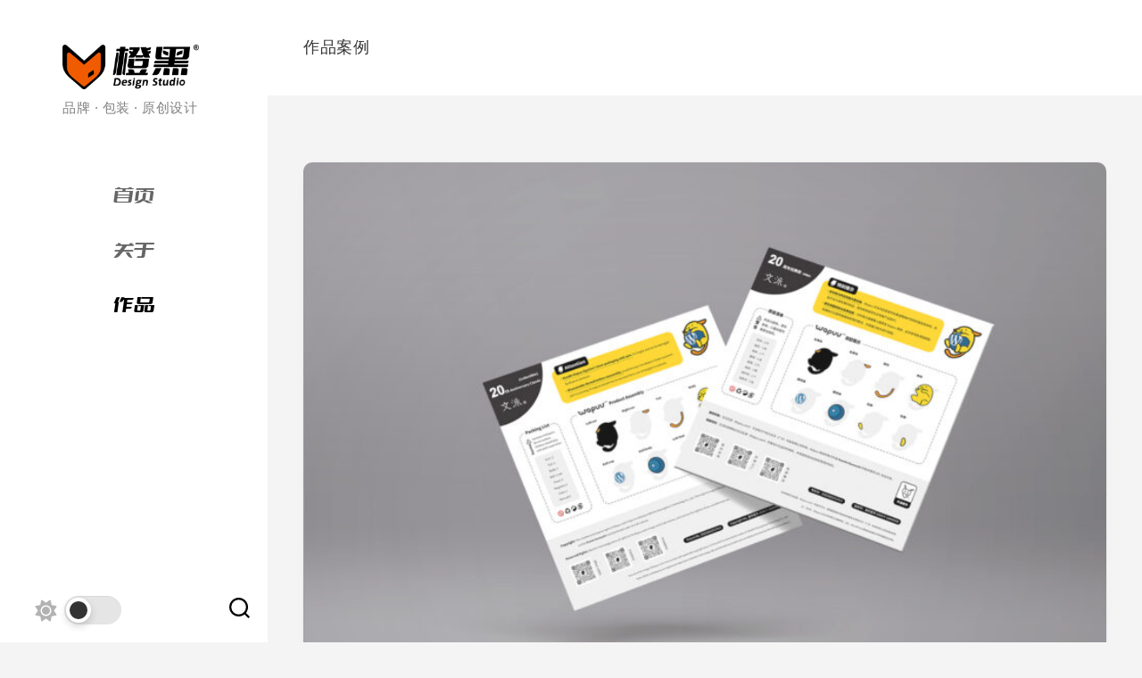

--- FILE ---
content_type: text/html; charset=UTF-8
request_url: https://chenghei.com/wapuu-com-instruction-manual-design/
body_size: 16534
content:
<!DOCTYPE html> 
<html class="no-js" lang="zh-Hans">

<head>
	<meta charset="UTF-8">
	<meta name="viewport" content="width=device-width, initial-scale=1.0">
	<link rel="profile" href="https://gmpg.org/xfn/11">
		
	<title>文派瓦普（Wapuu.com）手办说明书设计 &#8211; 橙黑设计工作室</title>
<meta name='robots' content='max-image-preview:large' />
<script>document.documentElement.className = document.documentElement.className.replace("no-js","js");</script>
<link rel="alternate" type="application/rss+xml" title="橙黑设计工作室 &raquo; Feed" href="https://chenghei.com/feed/" />
<link rel="alternate" type="application/rss+xml" title="橙黑设计工作室 &raquo; 评论 Feed" href="https://chenghei.com/comments/feed/" />
<link rel="alternate" title="oEmbed (JSON)" type="application/json+oembed" href="https://chenghei.com/wp-json/oembed/1.0/embed?url=https%3A%2F%2Fchenghei.com%2Fwapuu-com-instruction-manual-design%2F" />
<link rel="alternate" title="oEmbed (XML)" type="text/xml+oembed" href="https://chenghei.com/wp-json/oembed/1.0/embed?url=https%3A%2F%2Fchenghei.com%2Fwapuu-com-instruction-manual-design%2F&#038;format=xml" />
<style id='wp-img-auto-sizes-contain-inline-css' type='text/css'>
img:is([sizes=auto i],[sizes^="auto," i]){contain-intrinsic-size:3000px 1500px}
/*# sourceURL=wp-img-auto-sizes-contain-inline-css */
</style>
<style id='wp-emoji-styles-inline-css' type='text/css'>

	img.wp-smiley, img.emoji {
		display: inline !important;
		border: none !important;
		box-shadow: none !important;
		height: 1em !important;
		width: 1em !important;
		margin: 0 0.07em !important;
		vertical-align: -0.1em !important;
		background: none !important;
		padding: 0 !important;
	}
/*# sourceURL=wp-emoji-styles-inline-css */
</style>
<style id='wp-block-library-inline-css' type='text/css'>
:root{--wp-block-synced-color:#7a00df;--wp-block-synced-color--rgb:122,0,223;--wp-bound-block-color:var(--wp-block-synced-color);--wp-editor-canvas-background:#ddd;--wp-admin-theme-color:#007cba;--wp-admin-theme-color--rgb:0,124,186;--wp-admin-theme-color-darker-10:#006ba1;--wp-admin-theme-color-darker-10--rgb:0,107,160.5;--wp-admin-theme-color-darker-20:#005a87;--wp-admin-theme-color-darker-20--rgb:0,90,135;--wp-admin-border-width-focus:2px}@media (min-resolution:192dpi){:root{--wp-admin-border-width-focus:1.5px}}.wp-element-button{cursor:pointer}:root .has-very-light-gray-background-color{background-color:#eee}:root .has-very-dark-gray-background-color{background-color:#313131}:root .has-very-light-gray-color{color:#eee}:root .has-very-dark-gray-color{color:#313131}:root .has-vivid-green-cyan-to-vivid-cyan-blue-gradient-background{background:linear-gradient(135deg,#00d084,#0693e3)}:root .has-purple-crush-gradient-background{background:linear-gradient(135deg,#34e2e4,#4721fb 50%,#ab1dfe)}:root .has-hazy-dawn-gradient-background{background:linear-gradient(135deg,#faaca8,#dad0ec)}:root .has-subdued-olive-gradient-background{background:linear-gradient(135deg,#fafae1,#67a671)}:root .has-atomic-cream-gradient-background{background:linear-gradient(135deg,#fdd79a,#004a59)}:root .has-nightshade-gradient-background{background:linear-gradient(135deg,#330968,#31cdcf)}:root .has-midnight-gradient-background{background:linear-gradient(135deg,#020381,#2874fc)}:root{--wp--preset--font-size--normal:16px;--wp--preset--font-size--huge:42px}.has-regular-font-size{font-size:1em}.has-larger-font-size{font-size:2.625em}.has-normal-font-size{font-size:var(--wp--preset--font-size--normal)}.has-huge-font-size{font-size:var(--wp--preset--font-size--huge)}.has-text-align-center{text-align:center}.has-text-align-left{text-align:left}.has-text-align-right{text-align:right}.has-fit-text{white-space:nowrap!important}#end-resizable-editor-section{display:none}.aligncenter{clear:both}.items-justified-left{justify-content:flex-start}.items-justified-center{justify-content:center}.items-justified-right{justify-content:flex-end}.items-justified-space-between{justify-content:space-between}.screen-reader-text{border:0;clip-path:inset(50%);height:1px;margin:-1px;overflow:hidden;padding:0;position:absolute;width:1px;word-wrap:normal!important}.screen-reader-text:focus{background-color:#ddd;clip-path:none;color:#444;display:block;font-size:1em;height:auto;left:5px;line-height:normal;padding:15px 23px 14px;text-decoration:none;top:5px;width:auto;z-index:100000}html :where(.has-border-color){border-style:solid}html :where([style*=border-top-color]){border-top-style:solid}html :where([style*=border-right-color]){border-right-style:solid}html :where([style*=border-bottom-color]){border-bottom-style:solid}html :where([style*=border-left-color]){border-left-style:solid}html :where([style*=border-width]){border-style:solid}html :where([style*=border-top-width]){border-top-style:solid}html :where([style*=border-right-width]){border-right-style:solid}html :where([style*=border-bottom-width]){border-bottom-style:solid}html :where([style*=border-left-width]){border-left-style:solid}html :where(img[class*=wp-image-]){height:auto;max-width:100%}:where(figure){margin:0 0 1em}html :where(.is-position-sticky){--wp-admin--admin-bar--position-offset:var(--wp-admin--admin-bar--height,0px)}@media screen and (max-width:600px){html :where(.is-position-sticky){--wp-admin--admin-bar--position-offset:0px}}

/*# sourceURL=wp-block-library-inline-css */
</style><style id='wp-block-heading-inline-css' type='text/css'>
h1:where(.wp-block-heading).has-background,h2:where(.wp-block-heading).has-background,h3:where(.wp-block-heading).has-background,h4:where(.wp-block-heading).has-background,h5:where(.wp-block-heading).has-background,h6:where(.wp-block-heading).has-background{padding:1.25em 2.375em}h1.has-text-align-left[style*=writing-mode]:where([style*=vertical-lr]),h1.has-text-align-right[style*=writing-mode]:where([style*=vertical-rl]),h2.has-text-align-left[style*=writing-mode]:where([style*=vertical-lr]),h2.has-text-align-right[style*=writing-mode]:where([style*=vertical-rl]),h3.has-text-align-left[style*=writing-mode]:where([style*=vertical-lr]),h3.has-text-align-right[style*=writing-mode]:where([style*=vertical-rl]),h4.has-text-align-left[style*=writing-mode]:where([style*=vertical-lr]),h4.has-text-align-right[style*=writing-mode]:where([style*=vertical-rl]),h5.has-text-align-left[style*=writing-mode]:where([style*=vertical-lr]),h5.has-text-align-right[style*=writing-mode]:where([style*=vertical-rl]),h6.has-text-align-left[style*=writing-mode]:where([style*=vertical-lr]),h6.has-text-align-right[style*=writing-mode]:where([style*=vertical-rl]){rotate:180deg}
/*# sourceURL=https://chenghei.com/wp-includes/blocks/heading/style.min.css */
</style>
<style id='wp-block-image-inline-css' type='text/css'>
.wp-block-image>a,.wp-block-image>figure>a{display:inline-block}.wp-block-image img{box-sizing:border-box;height:auto;max-width:100%;vertical-align:bottom}@media not (prefers-reduced-motion){.wp-block-image img.hide{visibility:hidden}.wp-block-image img.show{animation:show-content-image .4s}}.wp-block-image[style*=border-radius] img,.wp-block-image[style*=border-radius]>a{border-radius:inherit}.wp-block-image.has-custom-border img{box-sizing:border-box}.wp-block-image.aligncenter{text-align:center}.wp-block-image.alignfull>a,.wp-block-image.alignwide>a{width:100%}.wp-block-image.alignfull img,.wp-block-image.alignwide img{height:auto;width:100%}.wp-block-image .aligncenter,.wp-block-image .alignleft,.wp-block-image .alignright,.wp-block-image.aligncenter,.wp-block-image.alignleft,.wp-block-image.alignright{display:table}.wp-block-image .aligncenter>figcaption,.wp-block-image .alignleft>figcaption,.wp-block-image .alignright>figcaption,.wp-block-image.aligncenter>figcaption,.wp-block-image.alignleft>figcaption,.wp-block-image.alignright>figcaption{caption-side:bottom;display:table-caption}.wp-block-image .alignleft{float:left;margin:.5em 1em .5em 0}.wp-block-image .alignright{float:right;margin:.5em 0 .5em 1em}.wp-block-image .aligncenter{margin-left:auto;margin-right:auto}.wp-block-image :where(figcaption){margin-bottom:1em;margin-top:.5em}.wp-block-image.is-style-circle-mask img{border-radius:9999px}@supports ((-webkit-mask-image:none) or (mask-image:none)) or (-webkit-mask-image:none){.wp-block-image.is-style-circle-mask img{border-radius:0;-webkit-mask-image:url('data:image/svg+xml;utf8,<svg viewBox="0 0 100 100" xmlns="http://www.w3.org/2000/svg"><circle cx="50" cy="50" r="50"/></svg>');mask-image:url('data:image/svg+xml;utf8,<svg viewBox="0 0 100 100" xmlns="http://www.w3.org/2000/svg"><circle cx="50" cy="50" r="50"/></svg>');mask-mode:alpha;-webkit-mask-position:center;mask-position:center;-webkit-mask-repeat:no-repeat;mask-repeat:no-repeat;-webkit-mask-size:contain;mask-size:contain}}:root :where(.wp-block-image.is-style-rounded img,.wp-block-image .is-style-rounded img){border-radius:9999px}.wp-block-image figure{margin:0}.wp-lightbox-container{display:flex;flex-direction:column;position:relative}.wp-lightbox-container img{cursor:zoom-in}.wp-lightbox-container img:hover+button{opacity:1}.wp-lightbox-container button{align-items:center;backdrop-filter:blur(16px) saturate(180%);background-color:#5a5a5a40;border:none;border-radius:4px;cursor:zoom-in;display:flex;height:20px;justify-content:center;opacity:0;padding:0;position:absolute;right:16px;text-align:center;top:16px;width:20px;z-index:100}@media not (prefers-reduced-motion){.wp-lightbox-container button{transition:opacity .2s ease}}.wp-lightbox-container button:focus-visible{outline:3px auto #5a5a5a40;outline:3px auto -webkit-focus-ring-color;outline-offset:3px}.wp-lightbox-container button:hover{cursor:pointer;opacity:1}.wp-lightbox-container button:focus{opacity:1}.wp-lightbox-container button:focus,.wp-lightbox-container button:hover,.wp-lightbox-container button:not(:hover):not(:active):not(.has-background){background-color:#5a5a5a40;border:none}.wp-lightbox-overlay{box-sizing:border-box;cursor:zoom-out;height:100vh;left:0;overflow:hidden;position:fixed;top:0;visibility:hidden;width:100%;z-index:100000}.wp-lightbox-overlay .close-button{align-items:center;cursor:pointer;display:flex;justify-content:center;min-height:40px;min-width:40px;padding:0;position:absolute;right:calc(env(safe-area-inset-right) + 16px);top:calc(env(safe-area-inset-top) + 16px);z-index:5000000}.wp-lightbox-overlay .close-button:focus,.wp-lightbox-overlay .close-button:hover,.wp-lightbox-overlay .close-button:not(:hover):not(:active):not(.has-background){background:none;border:none}.wp-lightbox-overlay .lightbox-image-container{height:var(--wp--lightbox-container-height);left:50%;overflow:hidden;position:absolute;top:50%;transform:translate(-50%,-50%);transform-origin:top left;width:var(--wp--lightbox-container-width);z-index:9999999999}.wp-lightbox-overlay .wp-block-image{align-items:center;box-sizing:border-box;display:flex;height:100%;justify-content:center;margin:0;position:relative;transform-origin:0 0;width:100%;z-index:3000000}.wp-lightbox-overlay .wp-block-image img{height:var(--wp--lightbox-image-height);min-height:var(--wp--lightbox-image-height);min-width:var(--wp--lightbox-image-width);width:var(--wp--lightbox-image-width)}.wp-lightbox-overlay .wp-block-image figcaption{display:none}.wp-lightbox-overlay button{background:none;border:none}.wp-lightbox-overlay .scrim{background-color:#fff;height:100%;opacity:.9;position:absolute;width:100%;z-index:2000000}.wp-lightbox-overlay.active{visibility:visible}@media not (prefers-reduced-motion){.wp-lightbox-overlay.active{animation:turn-on-visibility .25s both}.wp-lightbox-overlay.active img{animation:turn-on-visibility .35s both}.wp-lightbox-overlay.show-closing-animation:not(.active){animation:turn-off-visibility .35s both}.wp-lightbox-overlay.show-closing-animation:not(.active) img{animation:turn-off-visibility .25s both}.wp-lightbox-overlay.zoom.active{animation:none;opacity:1;visibility:visible}.wp-lightbox-overlay.zoom.active .lightbox-image-container{animation:lightbox-zoom-in .4s}.wp-lightbox-overlay.zoom.active .lightbox-image-container img{animation:none}.wp-lightbox-overlay.zoom.active .scrim{animation:turn-on-visibility .4s forwards}.wp-lightbox-overlay.zoom.show-closing-animation:not(.active){animation:none}.wp-lightbox-overlay.zoom.show-closing-animation:not(.active) .lightbox-image-container{animation:lightbox-zoom-out .4s}.wp-lightbox-overlay.zoom.show-closing-animation:not(.active) .lightbox-image-container img{animation:none}.wp-lightbox-overlay.zoom.show-closing-animation:not(.active) .scrim{animation:turn-off-visibility .4s forwards}}@keyframes show-content-image{0%{visibility:hidden}99%{visibility:hidden}to{visibility:visible}}@keyframes turn-on-visibility{0%{opacity:0}to{opacity:1}}@keyframes turn-off-visibility{0%{opacity:1;visibility:visible}99%{opacity:0;visibility:visible}to{opacity:0;visibility:hidden}}@keyframes lightbox-zoom-in{0%{transform:translate(calc((-100vw + var(--wp--lightbox-scrollbar-width))/2 + var(--wp--lightbox-initial-left-position)),calc(-50vh + var(--wp--lightbox-initial-top-position))) scale(var(--wp--lightbox-scale))}to{transform:translate(-50%,-50%) scale(1)}}@keyframes lightbox-zoom-out{0%{transform:translate(-50%,-50%) scale(1);visibility:visible}99%{visibility:visible}to{transform:translate(calc((-100vw + var(--wp--lightbox-scrollbar-width))/2 + var(--wp--lightbox-initial-left-position)),calc(-50vh + var(--wp--lightbox-initial-top-position))) scale(var(--wp--lightbox-scale));visibility:hidden}}
/*# sourceURL=https://chenghei.com/wp-includes/blocks/image/style.min.css */
</style>
<style id='wp-block-paragraph-inline-css' type='text/css'>
.is-small-text{font-size:.875em}.is-regular-text{font-size:1em}.is-large-text{font-size:2.25em}.is-larger-text{font-size:3em}.has-drop-cap:not(:focus):first-letter{float:left;font-size:8.4em;font-style:normal;font-weight:100;line-height:.68;margin:.05em .1em 0 0;text-transform:uppercase}body.rtl .has-drop-cap:not(:focus):first-letter{float:none;margin-left:.1em}p.has-drop-cap.has-background{overflow:hidden}:root :where(p.has-background){padding:1.25em 2.375em}:where(p.has-text-color:not(.has-link-color)) a{color:inherit}p.has-text-align-left[style*="writing-mode:vertical-lr"],p.has-text-align-right[style*="writing-mode:vertical-rl"]{rotate:180deg}
/*# sourceURL=https://chenghei.com/wp-includes/blocks/paragraph/style.min.css */
</style>
<style id='global-styles-inline-css' type='text/css'>
:root{--wp--preset--aspect-ratio--square: 1;--wp--preset--aspect-ratio--4-3: 4/3;--wp--preset--aspect-ratio--3-4: 3/4;--wp--preset--aspect-ratio--3-2: 3/2;--wp--preset--aspect-ratio--2-3: 2/3;--wp--preset--aspect-ratio--16-9: 16/9;--wp--preset--aspect-ratio--9-16: 9/16;--wp--preset--color--black: #000000;--wp--preset--color--cyan-bluish-gray: #abb8c3;--wp--preset--color--white: #ffffff;--wp--preset--color--pale-pink: #f78da7;--wp--preset--color--vivid-red: #cf2e2e;--wp--preset--color--luminous-vivid-orange: #ff6900;--wp--preset--color--luminous-vivid-amber: #fcb900;--wp--preset--color--light-green-cyan: #7bdcb5;--wp--preset--color--vivid-green-cyan: #00d084;--wp--preset--color--pale-cyan-blue: #8ed1fc;--wp--preset--color--vivid-cyan-blue: #0693e3;--wp--preset--color--vivid-purple: #9b51e0;--wp--preset--gradient--vivid-cyan-blue-to-vivid-purple: linear-gradient(135deg,rgb(6,147,227) 0%,rgb(155,81,224) 100%);--wp--preset--gradient--light-green-cyan-to-vivid-green-cyan: linear-gradient(135deg,rgb(122,220,180) 0%,rgb(0,208,130) 100%);--wp--preset--gradient--luminous-vivid-amber-to-luminous-vivid-orange: linear-gradient(135deg,rgb(252,185,0) 0%,rgb(255,105,0) 100%);--wp--preset--gradient--luminous-vivid-orange-to-vivid-red: linear-gradient(135deg,rgb(255,105,0) 0%,rgb(207,46,46) 100%);--wp--preset--gradient--very-light-gray-to-cyan-bluish-gray: linear-gradient(135deg,rgb(238,238,238) 0%,rgb(169,184,195) 100%);--wp--preset--gradient--cool-to-warm-spectrum: linear-gradient(135deg,rgb(74,234,220) 0%,rgb(151,120,209) 20%,rgb(207,42,186) 40%,rgb(238,44,130) 60%,rgb(251,105,98) 80%,rgb(254,248,76) 100%);--wp--preset--gradient--blush-light-purple: linear-gradient(135deg,rgb(255,206,236) 0%,rgb(152,150,240) 100%);--wp--preset--gradient--blush-bordeaux: linear-gradient(135deg,rgb(254,205,165) 0%,rgb(254,45,45) 50%,rgb(107,0,62) 100%);--wp--preset--gradient--luminous-dusk: linear-gradient(135deg,rgb(255,203,112) 0%,rgb(199,81,192) 50%,rgb(65,88,208) 100%);--wp--preset--gradient--pale-ocean: linear-gradient(135deg,rgb(255,245,203) 0%,rgb(182,227,212) 50%,rgb(51,167,181) 100%);--wp--preset--gradient--electric-grass: linear-gradient(135deg,rgb(202,248,128) 0%,rgb(113,206,126) 100%);--wp--preset--gradient--midnight: linear-gradient(135deg,rgb(2,3,129) 0%,rgb(40,116,252) 100%);--wp--preset--font-size--small: 13px;--wp--preset--font-size--medium: 20px;--wp--preset--font-size--large: 36px;--wp--preset--font-size--x-large: 42px;--wp--preset--spacing--20: 0.44rem;--wp--preset--spacing--30: 0.67rem;--wp--preset--spacing--40: 1rem;--wp--preset--spacing--50: 1.5rem;--wp--preset--spacing--60: 2.25rem;--wp--preset--spacing--70: 3.38rem;--wp--preset--spacing--80: 5.06rem;--wp--preset--shadow--natural: 6px 6px 9px rgba(0, 0, 0, 0.2);--wp--preset--shadow--deep: 12px 12px 50px rgba(0, 0, 0, 0.4);--wp--preset--shadow--sharp: 6px 6px 0px rgba(0, 0, 0, 0.2);--wp--preset--shadow--outlined: 6px 6px 0px -3px rgb(255, 255, 255), 6px 6px rgb(0, 0, 0);--wp--preset--shadow--crisp: 6px 6px 0px rgb(0, 0, 0);}:where(.is-layout-flex){gap: 0.5em;}:where(.is-layout-grid){gap: 0.5em;}body .is-layout-flex{display: flex;}.is-layout-flex{flex-wrap: wrap;align-items: center;}.is-layout-flex > :is(*, div){margin: 0;}body .is-layout-grid{display: grid;}.is-layout-grid > :is(*, div){margin: 0;}:where(.wp-block-columns.is-layout-flex){gap: 2em;}:where(.wp-block-columns.is-layout-grid){gap: 2em;}:where(.wp-block-post-template.is-layout-flex){gap: 1.25em;}:where(.wp-block-post-template.is-layout-grid){gap: 1.25em;}.has-black-color{color: var(--wp--preset--color--black) !important;}.has-cyan-bluish-gray-color{color: var(--wp--preset--color--cyan-bluish-gray) !important;}.has-white-color{color: var(--wp--preset--color--white) !important;}.has-pale-pink-color{color: var(--wp--preset--color--pale-pink) !important;}.has-vivid-red-color{color: var(--wp--preset--color--vivid-red) !important;}.has-luminous-vivid-orange-color{color: var(--wp--preset--color--luminous-vivid-orange) !important;}.has-luminous-vivid-amber-color{color: var(--wp--preset--color--luminous-vivid-amber) !important;}.has-light-green-cyan-color{color: var(--wp--preset--color--light-green-cyan) !important;}.has-vivid-green-cyan-color{color: var(--wp--preset--color--vivid-green-cyan) !important;}.has-pale-cyan-blue-color{color: var(--wp--preset--color--pale-cyan-blue) !important;}.has-vivid-cyan-blue-color{color: var(--wp--preset--color--vivid-cyan-blue) !important;}.has-vivid-purple-color{color: var(--wp--preset--color--vivid-purple) !important;}.has-black-background-color{background-color: var(--wp--preset--color--black) !important;}.has-cyan-bluish-gray-background-color{background-color: var(--wp--preset--color--cyan-bluish-gray) !important;}.has-white-background-color{background-color: var(--wp--preset--color--white) !important;}.has-pale-pink-background-color{background-color: var(--wp--preset--color--pale-pink) !important;}.has-vivid-red-background-color{background-color: var(--wp--preset--color--vivid-red) !important;}.has-luminous-vivid-orange-background-color{background-color: var(--wp--preset--color--luminous-vivid-orange) !important;}.has-luminous-vivid-amber-background-color{background-color: var(--wp--preset--color--luminous-vivid-amber) !important;}.has-light-green-cyan-background-color{background-color: var(--wp--preset--color--light-green-cyan) !important;}.has-vivid-green-cyan-background-color{background-color: var(--wp--preset--color--vivid-green-cyan) !important;}.has-pale-cyan-blue-background-color{background-color: var(--wp--preset--color--pale-cyan-blue) !important;}.has-vivid-cyan-blue-background-color{background-color: var(--wp--preset--color--vivid-cyan-blue) !important;}.has-vivid-purple-background-color{background-color: var(--wp--preset--color--vivid-purple) !important;}.has-black-border-color{border-color: var(--wp--preset--color--black) !important;}.has-cyan-bluish-gray-border-color{border-color: var(--wp--preset--color--cyan-bluish-gray) !important;}.has-white-border-color{border-color: var(--wp--preset--color--white) !important;}.has-pale-pink-border-color{border-color: var(--wp--preset--color--pale-pink) !important;}.has-vivid-red-border-color{border-color: var(--wp--preset--color--vivid-red) !important;}.has-luminous-vivid-orange-border-color{border-color: var(--wp--preset--color--luminous-vivid-orange) !important;}.has-luminous-vivid-amber-border-color{border-color: var(--wp--preset--color--luminous-vivid-amber) !important;}.has-light-green-cyan-border-color{border-color: var(--wp--preset--color--light-green-cyan) !important;}.has-vivid-green-cyan-border-color{border-color: var(--wp--preset--color--vivid-green-cyan) !important;}.has-pale-cyan-blue-border-color{border-color: var(--wp--preset--color--pale-cyan-blue) !important;}.has-vivid-cyan-blue-border-color{border-color: var(--wp--preset--color--vivid-cyan-blue) !important;}.has-vivid-purple-border-color{border-color: var(--wp--preset--color--vivid-purple) !important;}.has-vivid-cyan-blue-to-vivid-purple-gradient-background{background: var(--wp--preset--gradient--vivid-cyan-blue-to-vivid-purple) !important;}.has-light-green-cyan-to-vivid-green-cyan-gradient-background{background: var(--wp--preset--gradient--light-green-cyan-to-vivid-green-cyan) !important;}.has-luminous-vivid-amber-to-luminous-vivid-orange-gradient-background{background: var(--wp--preset--gradient--luminous-vivid-amber-to-luminous-vivid-orange) !important;}.has-luminous-vivid-orange-to-vivid-red-gradient-background{background: var(--wp--preset--gradient--luminous-vivid-orange-to-vivid-red) !important;}.has-very-light-gray-to-cyan-bluish-gray-gradient-background{background: var(--wp--preset--gradient--very-light-gray-to-cyan-bluish-gray) !important;}.has-cool-to-warm-spectrum-gradient-background{background: var(--wp--preset--gradient--cool-to-warm-spectrum) !important;}.has-blush-light-purple-gradient-background{background: var(--wp--preset--gradient--blush-light-purple) !important;}.has-blush-bordeaux-gradient-background{background: var(--wp--preset--gradient--blush-bordeaux) !important;}.has-luminous-dusk-gradient-background{background: var(--wp--preset--gradient--luminous-dusk) !important;}.has-pale-ocean-gradient-background{background: var(--wp--preset--gradient--pale-ocean) !important;}.has-electric-grass-gradient-background{background: var(--wp--preset--gradient--electric-grass) !important;}.has-midnight-gradient-background{background: var(--wp--preset--gradient--midnight) !important;}.has-small-font-size{font-size: var(--wp--preset--font-size--small) !important;}.has-medium-font-size{font-size: var(--wp--preset--font-size--medium) !important;}.has-large-font-size{font-size: var(--wp--preset--font-size--large) !important;}.has-x-large-font-size{font-size: var(--wp--preset--font-size--x-large) !important;}
/*# sourceURL=global-styles-inline-css */
</style>

<style id='classic-theme-styles-inline-css' type='text/css'>
/*! This file is auto-generated */
.wp-block-button__link{color:#fff;background-color:#32373c;border-radius:9999px;box-shadow:none;text-decoration:none;padding:calc(.667em + 2px) calc(1.333em + 2px);font-size:1.125em}.wp-block-file__button{background:#32373c;color:#fff;text-decoration:none}
/*# sourceURL=/wp-includes/css/classic-themes.min.css */
</style>
<link rel='stylesheet' id='inunity-style-css' href='https://chenghei.com/wp-content/themes/inunity/style.css?ver=6.9' type='text/css' media='all' />
<style id='inunity-style-inline-css' type='text/css'>

.content-wrap { max-width: 1008px; }
				

.entry-header,
.entry-footer,
.entry > :not(.alignfull) { max-width: 767px; }
				
.site-title a img { max-height: 50px; }

/*# sourceURL=inunity-style-inline-css */
</style>
<link rel='stylesheet' id='inunity-responsive-css' href='https://chenghei.com/wp-content/themes/inunity/responsive.css?ver=6.9' type='text/css' media='all' />
<link rel='stylesheet' id='inunity-dark-css' href='https://chenghei.com/wp-content/themes/inunity/dark.css?ver=6.9' type='text/css' media='all' />
<link rel='stylesheet' id='inunity-font-awesome-css' href='https://chenghei.com/wp-content/themes/inunity/fonts/all.min.css?ver=6.9' type='text/css' media='all' />
<script type="text/javascript" src="https://chenghei.com/wp-includes/js/jquery/jquery.min.js?ver=3.7.1" id="jquery-core-js"></script>
<script type="text/javascript" src="https://chenghei.com/wp-includes/js/jquery/jquery-migrate.min.js?ver=3.4.1" id="jquery-migrate-js"></script>
<script type="text/javascript" src="https://chenghei.com/wp-content/themes/inunity/js/magic-grid.min.js?ver=6.9" id="inunity-magic-grid-js"></script>
<script type="text/javascript" src="https://chenghei.com/wp-content/themes/inunity/js/slick.min.js?ver=6.9" id="inunity-slick-js"></script>
<link rel="https://api.w.org/" href="https://chenghei.com/wp-json/" /><link rel="alternate" title="JSON" type="application/json" href="https://chenghei.com/wp-json/wp/v2/posts/67" /><link rel="EditURI" type="application/rsd+xml" title="RSD" href="https://chenghei.com/xmlrpc.php?rsd" />
<meta name="generator" content="WordPress 6.9" />
<link rel="canonical" href="https://chenghei.com/wapuu-com-instruction-manual-design/" />
<link rel='shortlink' href='https://chenghei.com/?p=67' />

        <style>
        /* 最近评论者头像样式 */
        .wpavatar-latest-commenters {
            display: flex;
            flex-wrap: wrap;
            gap: 10px;
            align-items: center;
            justify-content: center;
        }
        .wpavatar-latest-commenters .comment-avatar {
            display: flex;
            flex-direction: column;
            align-items: center;
            text-align: center;
        }
        .wpavatar-latest-commenters .comment-avatar a {
            display: inline-block;
            overflow: hidden;
            margin-left: -15px;
        }
        .wpavatar-latest-commenters .comment-avatar:first-child a {
            margin-left: 0;
        }
        .wpavatar-latest-commenters .comment-avatar img {
            border-radius: 50%;
            width: auto;
            display: inline-block;
            overflow: hidden;
            box-shadow: 0 1px 0 1px rgba(0, 0, 0, .1);
            border: 3px solid #FFF;
            position: relative;
        }
        .wpavatar-latest-commenters .comment-avatar img:hover {
            border: 3px solid #000;
            z-index: 10;
        }
        .wpavatar-latest-commenters .comment-author-name {
            font-size: 12px;
            margin-top: 5px;
            display: block;
            max-width: 90px;
            overflow: hidden;
            text-overflow: ellipsis;
            white-space: nowrap;
        }

        /* 用户头像列表样式 */
        .wpavatar-latest-users,
        .wpavatar-random-users {
            display: flex;
            flex-wrap: wrap;
            gap: 15px;
            justify-content: center;
        }
        .wpavatar-latest-user,
        .wpavatar-random-user {
            display: flex;
            flex-direction: column;
            align-items: center;
            text-align: center;
            width: 80px;
        }
        .wpavatar-latest-user img,
        .wpavatar-random-user img {
            border-radius: 50%;
            margin-bottom: 5px;
            box-shadow: 0 1px 3px rgba(0, 0, 0, 0.1);
        }
        .wpavatar-latest-user-name,
        .wpavatar-random-user-name {
            font-size: 12px;
            line-height: 1.3;
            margin-top: 5px;
            word-break: break-word;
            max-width: 100%;
            overflow: hidden;
            text-overflow: ellipsis;
        }
        </style>
        <link rel="icon" href="https://chenghei.com/wp-content/uploads/2023/12/chenghei-fav-1-150x150.png" sizes="32x32" />
<link rel="icon" href="https://chenghei.com/wp-content/uploads/2023/12/chenghei-fav-1-200x200.png" sizes="192x192" />
<link rel="apple-touch-icon" href="https://chenghei.com/wp-content/uploads/2023/12/chenghei-fav-1-200x200.png" />
<meta name="msapplication-TileImage" content="https://chenghei.com/wp-content/uploads/2023/12/chenghei-fav-1-300x300.png" />
		<style type="text/css" id="wp-custom-css">
			
@import url('https://cn.windfonts.com/wenfeng/fonts/dyzgt/regular/web/index.css');

 

html {
-webkit-font-smoothing: antialiased;
}

html, body, div, span, applet, object, iframe, h1, h2, h3, h4, h5, h6, p, blockquote, pre, a, abbr, acronym, address, big, cite, code, del, dfn, em, font, ins, kbd, q, s, samp, small, strike, strong, sub, sup, tt, var, dl, dt, dd, ol, ul, li, fieldset, form, label, legend, table, caption, tbody, tfoot, thead, tr, th, td {
font-family: "Source Han Sans SC", "Noto Sans CJK SC", "Source Han Sans CN", "Noto Sans SC", "Source Han Sans TC", "Noto Sans CJK TC", sans-serif, -apple-system, "Noto Sans", "Helvetica Neue", Helvetica, "Nimbus Sans L", Arial, "Liberation Sans", "PingFang SC", "Hiragino Sans GB", "Noto Sans CJK SC", "Source Han Sans SC", "Source Han Sans CN", "Microsoft YaHei", "Wenquanyi Micro Hei", "WenQuanYi Zen Hei", "ST Heiti", SimHei, "WenQuanYi Zen Hei Sharp", sans-serif;
 font-weight: normal;
 letter-spacing: 0.5px;
}

.nav-menu:not(.mobile) .menu a {
    font-family: 'wenfeng-dyzgt';
}

strong {
    font-weight: 600;
	   color: #ff5722;
}
.nav-menu .menu-item-wrapper {
    text-align: center;
}
#header {
    border-right: 0px solid rgba(0,0,0,0.12);
}
#header-bottom {
    border-top: 0px solid #eee;
}
#header-bottom-bottom {
    background: rgb(255 255 255 / 0%);
}
#profile {
    border-bottom: 0px solid #eee;
}
.search-expand {
    background: rgb(255 255 255 / 0%);
}
.toggle-search {
    border-left: 0px solid #e5e5e5;
}
#footer {
    box-shadow: inset 0 0px 0 rgba(0,0,0,0.08);
}

span.entry-author {
    display: none;
}
.type-portfolio img {
    border-radius: 10px;
}
.type-portfolio-thumb {
    padding: 1.8em;
}
 .type-portfolio-category a {
    padding: 5px 8px;
    border-radius: 5px;
    background: #f4f4f4;
    font-size: 11px;
    line-height: 1;
}
body:where(.dark) .type-portfolio-category a {
    padding: 5px 8px;
    border-radius: 5px;
    background: #1a1a1a;
    font-size: 11px;
    line-height: 1;
}
body:where(.dark) #profile {
    border-bottom: 0px solid rgba(255,255,255,0.06);
}
body:where(.dark) .page-title {
    border-bottom: 0px solid rgba(255,255,255,0.06);
}
body:where(.dark) #header-bottom-bottom {
    background-color: rgb(255 255 255 / 0%);
}
body:where(.dark) .toggle-search {
    border-left: 0px solid rgba(255,255,255,0.06);
}
body:where(.dark) .search-expand {
    background-color: rgb(255 255 255 / 0%);
}
body:where(.dark) .entry blockquote:before {
    color: #FF5722;
}

.wp-block-cover, .wp-block-cover-image {
    border-radius: 8px;
}

.slick-image-slide {
    background: #f5f5f5;
}

.page-title {
    padding: 40px 40px;
}
.slick-image-slide-nav .slick-prev, .slick-image-slide-nav .slick-next {
    border-radius: 25px;
}

.entry ul li, .entry li, .entry ol ul li {
    line-height: 2em;
    padding: 15px 10px 15px 12px;
    border-bottom: 1px dotted #e9e9e9;
    font-size: 16px;
}

.entry-meta li.entry-date {
    background: #dcdfe6;
    border-left: 1px solid #dcdfe6;
}
.entry-list .entry-title a {
    font-size: 20px;
    line-height: 1.5em;
    font-weight: 400;
    box-shadow: 0 1px 0 #ddd;
}
.entry-list .entry-title a:hover {
    box-shadow: 0 1px 0 #333;
}

.header-search {
    border-bottom: 0px solid #222;
}
.s1 {
    background: rgb(255 255 255 / 0%);
}
#profile-description {
    font-weight: 400;
}
#profile-image:after {
    content: "\f131";
}
#wrapper {
    border-radius: 0px;
}
#wrapper-inner-inner {
    border: 0px solid #f4f4f4;
}
.entry h2 {
    font-size: 25px;
}
.nav-menu:not(.mobile) {
	   border-top: 0px solid #222;
    border-bottom: 0px solid #f2f2f2;
}
.nav-menu:not(.mobile) .menu > li {
    margin: 16px 35px 0 0;
}

.site-description {
    font-weight: 400;
}
.page-title .notebox {

    display: none;
}
span.label-release
 {
    background: #63baac;
	  color: #ffffff;
    font-size: 65%;
    font-weight: 600;
    border-radius: 6px;
    overflow: hidden;
    padding-left: 1.3%;
    padding-right: 1.3%;
    padding-top: 3px;
    padding-bottom: 3px;
    line-height: normal;
}
span.label-edit {
    background: #72aee6;
	  color: #ffffff;
    font-size: 65%;
    font-weight: 600;
    border-radius: 6px;
    overflow: hidden;
    padding-left: 1.3%;
    padding-right: 1.3%;
    padding-top: 3px;
    padding-bottom: 3px;
    line-height: normal;
}
.entry p{
    font-size: 16px;
	   letter-spacing: 1px;

}
.entry h3 {
    font-size: 22px;
}
.entry a {
    text-decoration: none;
}
.entry > *:not(.alignfull) {
    letter-spacing: 0.5px;
}
.entry h1, .entry h2, .entry h3, .entry h4, .entry h5, .entry h6 {
    font-weight: 400;
	  letter-spacing: 0px!important;
}
.entry ul li, .entry ol ul li {
    line-height: 2em;
}
.entry-header {
    margin: 60px auto 40px;
}
.entry blockquote p {
    font-weight: 400;
    font-style: initial;
    font-size: 20px;
}
.entry blockquote:before {
    content: "\f12d";
    color: #FF5722;
	
}
.entry .gallery img, .widget .gallery img {
    width: 65%;
}

@media only screen and (min-width: 961px) {
.type-portfolio {
    width: 450px;
}
	.post .entry-media {
    max-width: 100%;
}
	.post .content-wrap {
    max-width: 100%;
}	
	.post .entry-header, .entry-footer, .entry > :not(.alignfull)
 {
    max-width: 100%;
}
}
@media only screen and (max-width: 719px) {
.site-title {
    padding: 30px 0;
    border-bottom: 0px solid #222;
}
}
@media only screen and (max-width: 479px) {
	.nav-menu.mobile {
    border-top: 0px solid #111111;
    border-bottom: 0px solid #eee;
}
	#profile {
    display: none;
}
	div#page-title-sticky {
    display: none;
} 
}	
@media only screen and (min-width: 479px) {
  .entry-header .entry-title {
    font-size: 18px;
}
  .type-list-thumbnail img {
    border-radius: 100%;
    width: 35px;
    height: 35px;
}	
	.type-list-thumbnail {
    background: #fff;
    padding: 6px;
    float: right;
    width: 35px;
    height: 35px;
    border-radius: 100%;
    margin-right: -45px;
    margin-top: -45px;
    margin-left: 20px;
    position: relative;
}
	.type-list-right-inner.has-thumbnail {
    margin-right: 10px;
}
	figure.wp-block-image {
    position: relative;
}
.type-portfolio-title {
    margin-bottom: 1em;
}
	.type-portfolio-content {
    padding: 1.8em 0;
}
}

@media only screen and (min-width: 960px){
#header-top {
    padding: 40px 40px 40px 70px;
}
.nav-menu:not(.mobile) .menu > li {
    margin: 16px 0px 0 0;
}
}

li#wp-admin-bar-wpseo-menu {
    display: none!important;
}
li#wp-admin-bar-updates {
    display: none!important;
}
li#wp-admin-bar-delete-cache {
    display: none!important;
}
li#wp-admin-bar-new-user {
    display: none!important;
}
li#wp-admin-bar-revslider {
    display: none!important;
}
ul#wp-admin-bar-wp-logo-default {
    display: none!important;
}
li#wp-admin-bar-bp-notifications {
    display: none!important;
}

#footer-bottom #back-to-top {
	    background: rgb(255 255 255 / 0%);
    border: 0px solid rgb(255 255 255);
}
#footer-bottom #back-to-top i {
    font-size: 25px;
}
#footer-bottom {
    border-top: 0px solid rgb(255 255 255);
}

#footer-bottom #footer-logo {
    max-height: 30px;
}
#footer-bottom #copyright, #footer-bottom #credit {
    font-size: 12px;
    font-weight: 400;
}

.sidebar-content img.image {
    border-radius: 6px;
}

.sidebar .widget {
    border-top: 0px solid #eee;
}

.sidebar .widget h1, h2, h3, h4, h5, h6 {
    color: unset;
}

.sidebar .post-nav {
    margin: 10px 30px 0;
}
.sidebar .post-nav li a span {
    font-size: 15px;
}
.post-nav li a span {
    color: #777777;
}

.page-title h1, .page-title h2, .page-title h3, .page-title h4 {
    font-size: 18px;
	   font-weight: 400;
}
.page-title {
    border-bottom: 1px solid rgb(255 255 255 / 0%);
}
.notebox {
    font-size: 12px!important;
    font-weight: 400!important;
}
.entry-header .entry-title {
    font-weight: 400;
    font-size: 28px;
}
.type-list-date {
    font-size: 12px;
}
.type-list-title {
    font-size: 18px;
    font-weight: 400;
}
.type-list-title a {
    color: #505966;
}
.type-list-title a:hover {
    color: #071232;
}
.type-list-excerpt {
    font-size: 13px;
}
.type-list-avatar {
    padding: 0px;
    border: 0px solid rgb(237 240 244);
}
.type-list-avatar img {
    width: 40px;
}
.type-list-thumbnail img {
    border-radius: 100%;
    width: 45px;
    height: 45px;
}
.type-list-thumbnail {
    background: #fff;
    padding: 6px;
    float: right;
    width: 45px;
    height: 45px;
    border-radius: 100%;
    margin-right: -55px;
    margin-top: -55px;
    margin-left: 20px;
    position: relative;
}


.type-list-meta {
    font-size: 12px;
}


.widget select {
    border-radius: 10px;
    border: 1px solid #edf0f4;
}
.widget a {
    font-weight: 400;
}
.widget a:hover {
    color: #b1b1b1;
}

.widget_archive ul li, .widget_categories ul li, .widget_links ul li, .widget_meta ul li, .widget_recent_comments ul li, .widget_recent_entries ul li, .widget_rss ul li, .widget_pages ul li a, .widget_nav_menu ul li a, .alx-tab li, .alx-posts li {
    padding: 8px 5px;
}
.widget_recent_entries > ul > li a:before {
    content: "\f138";
}

.related-thumbnail img {
    border-radius: 10px;
}
.related-title {
    font-size: 14px;
}
.related-title a {
    color: #505966;
}
.related-post {
    padding: 5px;
}
#commentform {
    background: #ffffff;
}
#commentform input[type="text"], #commentform textarea {
    border-radius: 10px;
}

.themeform.searchform div input {
    border-radius: 10px;
}
.post-wrapper {
    border-bottom: 1px solid #ffffff;
    border-radius: 15px;
    box-shadow: 0px 3px 20px 0px rgb(103 151 255 / 20%);
}

::selection {
    background: #f15b00;
}
.fa-user:before {
    content: "\f118";
}
.post-tags a {
    font-size: 12px;
}
a.tag-cloud-link {
    background: #edf0f5;
    display: inline-block;
    white-space: nowrap;
    color: #8191a9;
	  font-size: 8pt!important;
    padding: 1px 6px;
    margin: 0 5px 6px 0;
    -webkit-border-radius: 3px;
    border-radius: 3px;
}
.pagination ul li a {
    margin: 10px;
    width: 40px;
    height: 40px;
	  background: #edf0f4;
    border: 1px solid #edf0f4;
    border-bottom-color: #edf0f4;
}
.pagination ul li a:before {
    font-family: "Font Awesome 5 Free";
    font-weight: 900;
    font-size: 20px;
    line-height: 40px;
    display: block;
}
.wp-embed {
    border-radius: 15px!important;
    border: 1px solid #edf0f4!important;
}
.wp-pagenavi a:hover, .wp-pagenavi a:active, .wp-pagenavi span.current {
    border-radius: 0px;
}

.wp-pagenavi a {
    background: #dcdfe6;
	   border-radius: 0;
    margin: 0 5px 8px;
	  box-shadow: inset 1px 3px 1px rgba(0,0,0,0.05);
}
.wp-pagenavi a:hover {
	   border-radius: 0;
}

.wp-block-table.is-style-stripes {
    background-color: transparent;
    border: 1px solid #f0f0f0;
    border-collapse: inherit;
    border-spacing: 0;
    height: 100%;
    box-sizing: border-box;
    border-style: solid;
    border-width: 0px;
    border-radius: 14px;
    padding: 2%;
}


.wp-block-table td, .wp-block-table th, .entry table td {
    padding: 1.5em 0.5em 1.5em 0.5em;
}




.bfm_textarea {
    line-height: 1.6;
    width: 100%;
    background: #fff;
    border: 1px solid #d5d8dc;
    max-width: 100%;
    outline: none;
    border-radius: 10px;
    border: 1px solid #edf0f4;
}
button#brief_msg-2_post_button {
    padding: 2% 10%;
    border-radius: 6px;
    border: 1px solid #edf0f4;
    color: #6d7c90;
    background-color: #ffffff;
}
button#brief_msg-2_post_button:hover {
    padding: 2% 10%;
    border-radius: 6px;
    border: 1px solid #edf0f4;
    color: #6d7c90;
    background-color: #edf0f5;
}
.bfm_container {
    border-top: 1px solid rgb(255 255 255)!important;
}
.bfm_textarea_wrap {
    padding: 10px 0!important;
}




/*
简繁转换器小工具样式-开始
*/
#wpcs_original_link {
display: none;
}

a.wpcs_link {
    padding: 1.5% 8%;
    border-radius: 6px;
    border: 0px solid #777777;
    color: #777777;
    background-color: #222222;
}

a.wpcs_link:hover {
	   color: #ffffff;
    background-color: #9E9E9E;
}		</style>
		<style id="kirki-inline-styles"></style></head>

<body class="wp-singular post-template-default single single-post postid-67 single-format-image wp-custom-logo wp-theme-inunity col-1c full-width invert-dark-logo theme-toggle-on logged-out">

	<script>
		document.body.classList.add(localStorage.getItem('theme') || 'light');
	</script>


<a class="skip-link screen-reader-text" href="#page">Skip to content</a>

<div id="wrapper">
	<div id="wrapper-outer">

		<header id="header">
		
			<div id="header-top">
				<p class="site-title"><a href="https://chenghei.com/" rel="home"><img src="https://chenghei.com/wp-content/uploads/2023/12/chenghei-logo@2x-w-1.png" alt="橙黑设计工作室"></a></p>
									<p class="site-description">品牌 · 包装 · 原创设计</p>
							</div>
			
			<div id="header-middle" class="group">		
									<div id="wrap-nav-header" class="wrap-nav">
								<nav id="nav-header-nav" class="main-navigation nav-menu">
			<button class="menu-toggle" aria-controls="primary-menu" aria-expanded="false">
				<span class="screen-reader-text">Expand Menu</span><div class="menu-toggle-icon"><span></span><span></span><span></span></div>			</button>
			<div class="menu-main-menu-container"><ul id="nav-header" class="menu"><li id="menu-item-83" class="menu-item menu-item-type-custom menu-item-object-custom menu-item-home menu-item-83"><span class="menu-item-wrapper"><a href="https://chenghei.com/">首页</a></span></li>
<li id="menu-item-84" class="menu-item menu-item-type-post_type menu-item-object-page menu-item-84"><span class="menu-item-wrapper"><a href="https://chenghei.com/about/">关于</a></span></li>
<li id="menu-item-107" class="menu-item menu-item-type-taxonomy menu-item-object-category current-post-ancestor current-menu-parent current-post-parent menu-item-107"><span class="menu-item-wrapper"><a href="https://chenghei.com/category/case/"><span class="screen-reader-text">Current Page Parent </span>作品</a></span></li>
</ul></div>		</nav>
							</div>
								
					
			</div>
			
			<div id="header-bottom">
				<div id="header-bottom-top">
									</div>
				<div id="header-bottom-bottom">
											<button id="theme-toggle">
							<i class="fas fa-sun"></i>
							<i class="fas fa-moon"></i>
							<span id="theme-toggle-btn"></span>
						</button>
										
											<div class="search-trap-focus">
							<button class="toggle-search" data-target=".search-trap-focus">
								<svg class="svg-icon" id="svg-search" aria-hidden="true" role="img" focusable="false" xmlns="http://www.w3.org/2000/svg" width="23" height="23" viewBox="0 0 23 23"><path d="M38.710696,48.0601792 L43,52.3494831 L41.3494831,54 L37.0601792,49.710696 C35.2632422,51.1481185 32.9839107,52.0076499 30.5038249,52.0076499 C24.7027226,52.0076499 20,47.3049272 20,41.5038249 C20,35.7027226 24.7027226,31 30.5038249,31 C36.3049272,31 41.0076499,35.7027226 41.0076499,41.5038249 C41.0076499,43.9839107 40.1481185,46.2632422 38.710696,48.0601792 Z M36.3875844,47.1716785 C37.8030221,45.7026647 38.6734666,43.7048964 38.6734666,41.5038249 C38.6734666,36.9918565 35.0157934,33.3341833 30.5038249,33.3341833 C25.9918565,33.3341833 22.3341833,36.9918565 22.3341833,41.5038249 C22.3341833,46.0157934 25.9918565,49.6734666 30.5038249,49.6734666 C32.7048964,49.6734666 34.7026647,48.8030221 36.1716785,47.3875844 C36.2023931,47.347638 36.2360451,47.3092237 36.2726343,47.2726343 C36.3092237,47.2360451 36.347638,47.2023931 36.3875844,47.1716785 Z" transform="translate(-20 -31)"></path></svg>
								<svg class="svg-icon" id="svg-close" aria-hidden="true" role="img" focusable="false" xmlns="http://www.w3.org/2000/svg" width="23" height="23" viewBox="0 0 16 16"><polygon fill="" fill-rule="evenodd" points="6.852 7.649 .399 1.195 1.445 .149 7.899 6.602 14.352 .149 15.399 1.195 8.945 7.649 15.399 14.102 14.352 15.149 7.899 8.695 1.445 15.149 .399 14.102"></polygon></svg>
							</button>
							<div class="search-expand">
								<div class="search-expand-inner">
									<form method="get" class="searchform themeform" action="https://chenghei.com/">
	<div>
		<input type="text" class="search" name="s" onblur="if(this.value=='')this.value='To search type and hit enter';" onfocus="if(this.value=='To search type and hit enter')this.value='';" value="To search type and hit enter" />
	</div>
</form>								</div>
							</div>
						</div>
										
				</div>
			</div>
			
		</header><!--/#header-->

		<div id="wrapper-inner">

			
			<div id="page">			
				<div class="main">
					<div class="main-inner group">
<div class="content">
	
	<div id="page-title-sticky">
		<div class="page-title group">
	<div class="page-title-inner group">
	
					<h3 class="category"><a href="https://chenghei.com/category/case/" rel="category tag">作品案例</a></h3>

		
								
	</div><!--/.page-title-inner-->
</div><!--/.page-title-->	</div>
	
		
		<div class="content-wrap">
			<div class="content-wrap-inner group">
			
				<article id="post-67" class="post-67 post type-post status-publish format-image has-post-thumbnail hentry category-case post_format-post-format-image">
					
					<div class="entry-media">
						



	<div class="post-format">
		<div class="image-container">
			<img width="780" height="546" src="https://chenghei.com/wp-content/uploads/2023/12/Wapuu-Manual-Design-Text-01-2-780x546.jpg" class="attachment-inunity-large-h size-inunity-large-h wp-post-image" alt="" decoding="async" fetchpriority="high" srcset="https://chenghei.com/wp-content/uploads/2023/12/Wapuu-Manual-Design-Text-01-2-780x546.jpg 780w, https://chenghei.com/wp-content/uploads/2023/12/Wapuu-Manual-Design-Text-01-2-300x210.jpg 300w, https://chenghei.com/wp-content/uploads/2023/12/Wapuu-Manual-Design-Text-01-2-1024x717.jpg 1024w, https://chenghei.com/wp-content/uploads/2023/12/Wapuu-Manual-Design-Text-01-2-768x538.jpg 768w, https://chenghei.com/wp-content/uploads/2023/12/Wapuu-Manual-Design-Text-01-2-1536x1075.jpg 1536w, https://chenghei.com/wp-content/uploads/2023/12/Wapuu-Manual-Design-Text-01-2-420x294.jpg 420w, https://chenghei.com/wp-content/uploads/2023/12/Wapuu-Manual-Design-Text-01-2.jpg 1920w" sizes="(max-width: 780px) 100vw, 780px" />		</div>
	</div>
	




					</div>
					<header class="entry-header group">
						<h1 class="entry-title">文派瓦普（Wapuu.com）手办说明书设计</h1>
						<div class="entry-meta">
							<span class="entry-date"><i class="far fa-calendar"></i>2023年12月15日</span>
														<span class="entry-author"><i class="far fa-user"></i><a href="https://chenghei.com/author/feibisi/" title="由 feibisi 发布" rel="author">feibisi</a></span>
						</div>
					</header>
					<div class="entry-content">
						<div class="entry themeform">
							
<figure class="wp-block-image size-large"><img decoding="async" src="https://chenghei.com/wp-content/uploads/2023/12/Wapuu-Manual-Design-Text-02.jpg" alt=""/></figure>



<p>瓦普手办的说明书设计并不复杂，要求还是体现重点问题和一些常规的内容说明。考虑再三还是依据盒子本身的尺寸来进行设计。</p>



<p>这样在装箱的时候就可以只需要放一张卡片进去就行。</p>


<div class="wp-block-image">
<figure class="aligncenter size-large"><img decoding="async" src="https://chenghei.com/wp-content/uploads/2023/12/Wapuu-Manual-Design-Text-Chinese.png" alt=""/><figcaption class="wp-element-caption">Wapuu.com Classic 经典款 · 中文使用说明书</figcaption></figure>
</div>


<p>在底部位置主要是一些常规的售后和公开信息，因为篇幅有限，就直接添加了二维码让用户自行扫描找到对应的 Wapuu.com 在线网址。</p>



<p>另一个特殊要求就是需要多语言版本的说明书，所以也根据本身的版面进行英文内容的调整。</p>


<div class="wp-block-image">
<figure class="aligncenter size-large"><img decoding="async" src="https://chenghei.com/wp-content/uploads/2023/12/Wapuu-Manual-Design-Text-English.png" alt=""/><figcaption class="wp-element-caption">Wapuu.com Classic 经典款 · 英文使用说明书</figcaption></figure>
</div>


<h3 class="wp-block-heading">实物拍摄</h3>



<p>印刷厂在初次打样的时候排版比较乱，为了避免机器排版或者裁切有偏差导致重要信息丢失，专门预留了白间距，这样可以防止此问题发生，实际效果如下。</p>


<div class="wp-block-image">
<figure class="aligncenter size-large"><img decoding="async" src="https://chenghei.com/wp-content/uploads/2023/12/20231215182720.jpg" alt=""/><figcaption class="wp-element-caption">Wapuu.com Classic 经典款 · 使用说明书样品（大）和实物件（小）</figcaption></figure>
</div>


<p>文派瓦普（Wapuu.com） 手办经典款说明书是随箱附送，里面的清单列表可以帮助用户更好的辨别和清点配件。图示指南一目了然，就不用过多的讲解。</p>
														<div class="clear"></div>
						</div><!--/.entry-->
					</div>

					<div class="entry-footer group">

												
						<div class="clear"></div>
						
												
												
												
						

<h4 class="heading">
	<i class="fas fa-hand-point-right"></i>You may also like...</h4>

<ul class="related-posts group">
	
		<li class="related">
		<article class="related-post">

			<div class="related-thumbnail">
				<a href="https://chenghei.com/wapuu-com-box-design/">
											<img width="520" height="293" src="https://chenghei.com/wp-content/uploads/2023/12/wapuu-com-box-design-mockup-01-520x293.jpg" class="attachment-inunity-medium size-inunity-medium wp-post-image" alt="" decoding="async" />																								</a>
			</div><!--/.post-thumbnail-->
			
			<div class="related-inner">
				
				<h4 class="related-title">
					<a href="https://chenghei.com/wapuu-com-box-design/" rel="bookmark">文派瓦普（Wapuu.com）手办礼盒包装设计</a>
				</h4><!--/.post-title-->
			
			</div><!--/.related-inner-->

		</article>
	</li><!--/.related-->
		<li class="related">
		<article class="related-post">

			<div class="related-thumbnail">
				<a href="https://chenghei.com/wapuu-com-advertising-mouse-pad-design/">
											<img width="520" height="293" src="https://chenghei.com/wp-content/uploads/2023/12/Wapuu-Mouse-Pad-Design-02-1-520x293.jpg" class="attachment-inunity-medium size-inunity-medium wp-post-image" alt="" decoding="async" />																								</a>
			</div><!--/.post-thumbnail-->
			
			<div class="related-inner">
				
				<h4 class="related-title">
					<a href="https://chenghei.com/wapuu-com-advertising-mouse-pad-design/" rel="bookmark">文派瓦普（Wapuu.com）广告鼠标垫设计</a>
				</h4><!--/.post-title-->
			
			</div><!--/.related-inner-->

		</article>
	</li><!--/.related-->
		<li class="related">
		<article class="related-post">

			<div class="related-thumbnail">
				<a href="https://chenghei.com/wapuu-com-cartoon-brand-pillow-design/">
											<img width="520" height="293" src="https://chenghei.com/wp-content/uploads/2023/12/Wapuu-Pillow-Blue-Design-3-520x293.jpg" class="attachment-inunity-medium size-inunity-medium wp-post-image" alt="" decoding="async" loading="lazy" />																								</a>
			</div><!--/.post-thumbnail-->
			
			<div class="related-inner">
				
				<h4 class="related-title">
					<a href="https://chenghei.com/wapuu-com-cartoon-brand-pillow-design/" rel="bookmark">文派瓦普（Wapuu.com）卡通靠枕、抱枕设计</a>
				</h4><!--/.post-title-->
			
			</div><!--/.related-inner-->

		</article>
	</li><!--/.related-->
		
</ul><!--/.post-related-->


												
					</div>
				
				</article>
			
			</div>
		</div>
		
	
</div><!--/.content-->


					</div><!--/.main-inner-->
				</div><!--/.main-->
			</div><!--/#page-->
			
			<div class="clear"></div>
			
			<footer id="footer">
			
									
								
				<div id="footer-bottom">
					
					<a id="back-to-top" href="#"><i class="fas fa-angle-up"></i></a>
						
					<div class="pad group">
						
						<div class="grid one-full">
							
															<img id="footer-logo" src="https://chenghei.com/wp-content/uploads/2023/12/chenghei-fav-1.png" alt="橙黑设计工作室">
														
							<div id="copyright">
																	<p>Copyright © 2025 ChengHei.com, All Rights Reserved. 橙黑设计 版权所有 莫蒂奇数字技术（苏州）有限公司</p>
															</div><!--/#copyright-->
							
														
															<ul class="social-links"></ul>														
						</div>
									
					</div><!--/.pad-->

				</div><!--/#footer-bottom-->

			</footer><!--/#footer-->
			
		</div><!--/#wrapper-inner-->
	</div><!--/#wrapper-outer-->
</div><!--/#wrapper-->
<script type="speculationrules">
{"prefetch":[{"source":"document","where":{"and":[{"href_matches":"/*"},{"not":{"href_matches":["/wp-*.php","/wp-admin/*","/wp-content/uploads/*","/wp-content/*","/wp-content/plugins/*","/wp-content/themes/inunity/*","/*\\?(.+)"]}},{"not":{"selector_matches":"a[rel~=\"nofollow\"]"}},{"not":{"selector_matches":".no-prefetch, .no-prefetch a"}}]},"eagerness":"conservative"}]}
</script>
	<script>
	/(trident|msie)/i.test(navigator.userAgent)&&document.getElementById&&window.addEventListener&&window.addEventListener("hashchange",function(){var t,e=location.hash.substring(1);/^[A-z0-9_-]+$/.test(e)&&(t=document.getElementById(e))&&(/^(?:a|select|input|button|textarea)$/i.test(t.tagName)||(t.tabIndex=-1),t.focus())},!1);
	</script>
	<script type="text/javascript" src="https://chenghei.com/wp-content/themes/inunity/js/jquery.fitvids.js?ver=6.9" id="inunity-fitvids-js"></script>
<script type="text/javascript" src="https://chenghei.com/wp-content/themes/inunity/js/theme-toggle.js?ver=6.9" id="inunity-theme-toggle-js"></script>
<script type="text/javascript" src="https://chenghei.com/wp-content/themes/inunity/js/jq-sticky-anything.min.js?ver=6.9" id="inunity-jq-sticky-anything-js"></script>
<script type="text/javascript" src="https://chenghei.com/wp-content/themes/inunity/js/scripts.js?ver=6.9" id="inunity-scripts-js"></script>
<script type="text/javascript" src="https://chenghei.com/wp-includes/js/comment-reply.min.js?ver=6.9" id="comment-reply-js" async="async" data-wp-strategy="async" fetchpriority="low"></script>
<script type="text/javascript" src="https://chenghei.com/wp-content/themes/inunity/js/nav.js?ver=1754790992" id="inunity-nav-script-js"></script>
<script id="wp-emoji-settings" type="application/json">
{"baseUrl":"https://s.w.org/images/core/emoji/17.0.2/72x72/","ext":".png","svgUrl":"https://s.w.org/images/core/emoji/17.0.2/svg/","svgExt":".svg","source":{"concatemoji":"https://chenghei.com/wp-includes/js/wp-emoji-release.min.js?ver=6.9"}}
</script>
<script type="module">
/* <![CDATA[ */
/*! This file is auto-generated */
const a=JSON.parse(document.getElementById("wp-emoji-settings").textContent),o=(window._wpemojiSettings=a,"wpEmojiSettingsSupports"),s=["flag","emoji"];function i(e){try{var t={supportTests:e,timestamp:(new Date).valueOf()};sessionStorage.setItem(o,JSON.stringify(t))}catch(e){}}function c(e,t,n){e.clearRect(0,0,e.canvas.width,e.canvas.height),e.fillText(t,0,0);t=new Uint32Array(e.getImageData(0,0,e.canvas.width,e.canvas.height).data);e.clearRect(0,0,e.canvas.width,e.canvas.height),e.fillText(n,0,0);const a=new Uint32Array(e.getImageData(0,0,e.canvas.width,e.canvas.height).data);return t.every((e,t)=>e===a[t])}function p(e,t){e.clearRect(0,0,e.canvas.width,e.canvas.height),e.fillText(t,0,0);var n=e.getImageData(16,16,1,1);for(let e=0;e<n.data.length;e++)if(0!==n.data[e])return!1;return!0}function u(e,t,n,a){switch(t){case"flag":return n(e,"\ud83c\udff3\ufe0f\u200d\u26a7\ufe0f","\ud83c\udff3\ufe0f\u200b\u26a7\ufe0f")?!1:!n(e,"\ud83c\udde8\ud83c\uddf6","\ud83c\udde8\u200b\ud83c\uddf6")&&!n(e,"\ud83c\udff4\udb40\udc67\udb40\udc62\udb40\udc65\udb40\udc6e\udb40\udc67\udb40\udc7f","\ud83c\udff4\u200b\udb40\udc67\u200b\udb40\udc62\u200b\udb40\udc65\u200b\udb40\udc6e\u200b\udb40\udc67\u200b\udb40\udc7f");case"emoji":return!a(e,"\ud83e\u1fac8")}return!1}function f(e,t,n,a){let r;const o=(r="undefined"!=typeof WorkerGlobalScope&&self instanceof WorkerGlobalScope?new OffscreenCanvas(300,150):document.createElement("canvas")).getContext("2d",{willReadFrequently:!0}),s=(o.textBaseline="top",o.font="600 32px Arial",{});return e.forEach(e=>{s[e]=t(o,e,n,a)}),s}function r(e){var t=document.createElement("script");t.src=e,t.defer=!0,document.head.appendChild(t)}a.supports={everything:!0,everythingExceptFlag:!0},new Promise(t=>{let n=function(){try{var e=JSON.parse(sessionStorage.getItem(o));if("object"==typeof e&&"number"==typeof e.timestamp&&(new Date).valueOf()<e.timestamp+604800&&"object"==typeof e.supportTests)return e.supportTests}catch(e){}return null}();if(!n){if("undefined"!=typeof Worker&&"undefined"!=typeof OffscreenCanvas&&"undefined"!=typeof URL&&URL.createObjectURL&&"undefined"!=typeof Blob)try{var e="postMessage("+f.toString()+"("+[JSON.stringify(s),u.toString(),c.toString(),p.toString()].join(",")+"));",a=new Blob([e],{type:"text/javascript"});const r=new Worker(URL.createObjectURL(a),{name:"wpTestEmojiSupports"});return void(r.onmessage=e=>{i(n=e.data),r.terminate(),t(n)})}catch(e){}i(n=f(s,u,c,p))}t(n)}).then(e=>{for(const n in e)a.supports[n]=e[n],a.supports.everything=a.supports.everything&&a.supports[n],"flag"!==n&&(a.supports.everythingExceptFlag=a.supports.everythingExceptFlag&&a.supports[n]);var t;a.supports.everythingExceptFlag=a.supports.everythingExceptFlag&&!a.supports.flag,a.supports.everything||((t=a.source||{}).concatemoji?r(t.concatemoji):t.wpemoji&&t.twemoji&&(r(t.twemoji),r(t.wpemoji)))});
//# sourceURL=https://chenghei.com/wp-includes/js/wp-emoji-loader.min.js
/* ]]> */
</script>
</body>
</html>

--- FILE ---
content_type: text/css
request_url: https://cn.windfonts.com/wenfeng/fonts/dyzgt/regular/web/index.css
body_size: 19461
content:
/* Generated By @windfonts/cn-font-split5.2.5
CreateTime: Thu, 10 Oct 2024 14:07:21 GMT;
Origin File Name Table:
copyright: 斗鱼追光体
fontFamily: DOUYUFont
fontSubfamily: Regular
uniqueID: DOUYUFont
fullName: DOUYUFont
version: DOUYUFont
postScriptName: DOUYUFont
trademark: DOUYUFont
manufacturer: DOUYUFont
designer: DOUYU
description: DOUYUFont
manufacturerURL: DOUYUFont
designerURL: DOUYUFont
license: DOUYUFont
licenseURL: DOUYUFont
preferredFamily: DOUYU
preferredSubfamily: 常规体
sampleText: DOUYUFont
wwsFamily: DOUYUFont
wwsSubfamily: DOUYUFont
 */

@font-face {font-family:"wenfeng-dyzgt";src:local("wenfeng-dyzgt"),local("DOUYUFont"),url("./45b1.woff2") format("woff2");font-style: regular;font-display: swap;unicode-range:U+4e0c,U+4e28,U+4e3f,U+4ec2,U+502e,U+50ba,U+5181,U+522d,U+5281,U+5290,U+5369,U+54d5,U+54dc,U+54ff,U+552a,U+5588,U+55b5,U+5686,U+570a,U+5776,U+5786,U+57a4,U+5820,U+5865,U+58bc,U+5b32,U+5b65,U+5c1c,U+5c66,U+5c6e,U+5c8d,U+5ddb,U+5f2a,U+5f50,U+5fed,U+6067,U+614a,U+619d,U+61d4,U+620b,U+6224-6225,U+6343,U+63f2,U+640b,U+6434,U+6496,U+64d0,U+6509,U+652e,U+67a8,U+6833,U+6844,U+684a,U+6920,U+6957,U+6971,U+6a8e,U+6a91,U+6aa0,U+6bea,U+6bf5,U+6c15,U+6cd0,U+6f24,U+6f2d,U+706c,U+70c0,U+721d,U+728b,U+72c3,U+72e8,U+730a,U+7338-7339,U+734d,U+752f,U+754e,U+762d,U+770d,U+7735,U+77a2,U+7857,U+786d,U+78f2,U+791e,U+7924,U+7953,U+7b58,U+7b9d,U+7bda,U+7cd7,U+7f0f,U+7f32-7f33,U+8022,U+8028-8029,U+8035,U+804d,U+8080,U+80e9,U+80ec,U+80f2,U+810e,U+8221,U+822d,U+825a,U+8274,U+82b0,U+82e0,U+83b0,U+8487-8488,U+848e,U+84d0,U+8539,U+857a,U+85a8,U+85b7,U+867c,U+871e,U+8723,U+877e,U+8793,U+8803,U+88d2,U+8966,U+89cc,U+8b26,U+8c8a,U+8c98,U+8d47,U+8dbc,U+8e23,U+8e40,U+8e94,U+8f77,U+8f79,U+9058,U+91a2,U+91b5,U+928e,U+943e,U+9494,U+94b6,U+94b8,U+94de,U+94f9,U+950a,U+950e,U+951e,U+952b,U+9538,U+953e,U+9544,U+9561,U+9564,U+9569,U+95f6,U+9603,U+960d,U+963d,U+9674,U+9794,U+97ab,U+98a5,U+9a96,U+9ab1,U+9ad1,U+9b0f,U+9b2f,U+9c92,U+9c95,U+9cbc,U+9cc6,U+9cd8,U+9e32,U+9e38,U+9e5b,U+9e7e,U+9eb4,U+9eea,U+9efb-9efc,U+9f3d;}
@font-face {font-family:"wenfeng-dyzgt";src:local("wenfeng-dyzgt"),local("DOUYUFont"),url("./737a.woff2") format("woff2");font-style: regular;font-display: swap;unicode-range:U+3053-3094,U+309b-309e,U+30a1-30fe,U+3105-3129,U+338e-338f,U+339c-339e,U+33a1,U+33c4,U+33ce;}
@font-face {font-family:"wenfeng-dyzgt";src:local("wenfeng-dyzgt"),local("DOUYUFont"),url("./f989.woff2") format("woff2");font-style: regular;font-display: swap;unicode-range:U+2f00-2f04,U+2f06-2f15,U+2f17-2f21,U+2f23-2f3d,U+2f3f-2f67,U+2f69-2f70,U+2f72-2f8a,U+2f8c-2f90,U+2f93-2f98,U+2f9a-2fa0,U+2fa2-2fa3,U+2fa5-2fa6,U+2fa9-2fac,U+2fae-2fb0,U+2fb2-2fb3,U+2fb5-2fb9,U+2fbb-2fc1,U+2fc5-2fc7,U+2fc9-2fcb,U+2fcd-2fd0,U+2fd3,U+2fd5,U+3000,U+3005,U+3007,U+3041-3052;}
@font-face {font-family:"wenfeng-dyzgt";src:local("wenfeng-dyzgt"),local("DOUYUFont"),url("./bcc8.woff2") format("woff2");font-style: regular;font-display: swap;unicode-range:U+4e36,U+4ea0,U+4f74,U+4f91,U+4f94,U+4fc5,U+507e,U+50ed,U+5182,U+51f5,U+525e,U+5282,U+52f9,U+5326,U+537a,U+53a3,U+5423,U+5459,U+54b4,U+54d9,U+55c9,U+574c,U+57f4,U+580b,U+5902,U+5925,U+5a08,U+5ab5,U+5b16,U+5b84,U+5be4,U+5c22,U+5cb5,U+5cbd,U+5d3e,U+5e31,U+5e5e,U+5e80,U+5ee8,U+5f82,U+5fc9,U+600a,U+605d,U+609b,U+609d,U+60dd,U+6243,U+6322,U+63ce,U+640c,U+643f,U+6445,U+64d7,U+6534,U+6549,U+656b,U+6603,U+674c,U+680a,U+6864,U+69d4,U+6a65,U+6c2a,U+6c46,U+6c5c,U+6d0e,U+6d48,U+6e2b,U+6eb2,U+6eb7,U+6f89,U+70b1,U+7113,U+71d4,U+727f,U+72f3-72f4,U+7303,U+7321,U+736c,U+736f,U+74a9,U+74de,U+750d,U+7513,U+7592,U+75c4,U+7605,U+760a,U+761b,U+7625,U+7643,U+7707,U+7747,U+77b5,U+7839,U+784e,U+78a5,U+793b,U+798a,U+7a03,U+7a06,U+7a78,U+7a80,U+7aad,U+7ba8,U+7be5,U+7cc8,U+7ec1,U+7f0b,U+7f12,U+7f68,U+7f9d,U+8025,U+809c,U+80ad,U+80b7,U+80e8,U+811e,U+8204,U+8223,U+823b,U+824b,U+827d,U+827f,U+828f,U+82c8,U+8307,U+831b,U+8347,U+837d,U+839b,U+83a9,U+83f9,U+8406,U+84b9,U+8579,U+864d,U+867f,U+86b0,U+86d1,U+86d8,U+86f2,U+8764,U+8770,U+8788,U+8797,U+87ac-87ad,U+87b5,U+881b,U+8844,U+88bc,U+88fc,U+8930,U+895e,U+89cf,U+89d6,U+8ba0,U+8bd4,U+8c02,U+8c2b,U+8c85,U+8f81-8f82,U+8fd5,U+90b6,U+90db,U+914e,U+9164,U+91ad,U+94b7,U+94eb,U+950d,U+9514,U+9516,U+9518,U+9529,U+953f,U+954e,U+955f,U+95fc,U+9667,U+96b3,U+9792,U+97b2,U+98a1,U+9969,U+9987,U+9998,U+9a80,U+9a92,U+9adf,U+9cb4,U+9cbd,U+9cd0,U+9cd4,U+9e31,U+9e3a,U+9e71,U+9ee5,U+9ef9,U+9fa0;}
@font-face {font-family:"wenfeng-dyzgt";src:local("wenfeng-dyzgt"),local("DOUYUFont"),url("./c891.woff2") format("woff2");font-style: regular;font-display: swap;unicode-range:U+4ef3,U+50d6,U+50ec,U+51ab,U+51b1,U+52d6,U+54a9,U+54da,U+55be,U+55cd,U+564d,U+572f,U+576b,U+57d8,U+57fd,U+5844,U+59d2,U+5ae0,U+5b37,U+5b5b,U+5b80,U+5d1e,U+5d6b,U+5efe,U+5f11,U+5f56,U+5f73,U+5f8c,U+5fc4,U+5fe4,U+602b,U+6106,U+610d,U+63de,U+63f8,U+641b,U+64e4,U+6634,U+676a,U+67b5,U+681d,U+6883,U+69b1,U+69e0,U+6b37,U+6b9b,U+6d7c,U+6ed7,U+6f36,U+6f72,U+6f8c,U+7035,U+7039,U+7173,U+7178,U+7228,U+728f,U+72b4,U+72ef,U+7331,U+7481,U+74e0,U+7540,U+75c3,U+75e6,U+763c,U+764d,U+76cd,U+7704,U+7743,U+7780,U+7847,U+786a,U+78b9,U+7962,U+7a02,U+7aac,U+7ab3,U+7b0a,U+7b4c,U+7b7b,U+7bfc,U+7c0f,U+7c16,U+7c40,U+7ca2,U+7cc7,U+7cf8,U+7d77,U+7e3b,U+7ea1,U+7ea9,U+7ef2,U+7f02,U+7f07,U+7f0c,U+7f23,U+7f2f,U+7fbc,U+8016,U+8020,U+812c,U+8136,U+8182,U+822f,U+8233,U+825f,U+8268,U+8284,U+8288,U+8291,U+8308,U+8311,U+835b,U+836d,U+83dd,U+840f,U+845c,U+84b4,U+84e3,U+850c,U+855e,U+863c,U+86ba,U+86c4,U+86de,U+86f1,U+873e,U+87bd,U+87db,U+880a,U+883c,U+887f,U+88f0,U+890a,U+892b,U+8a48,U+8bdc,U+8c18,U+8c33,U+8c94,U+8db1,U+8dcf,U+8dd6,U+8de3,U+8e6f,U+8e90,U+8f7a,U+8fb6,U+902d,U+90be,U+91af,U+936a,U+948b,U+94d8,U+9513,U+956c,U+963c,U+9654,U+966c,U+9688,U+97b4,U+996b,U+9a75,U+9a7a,U+9aba,U+9aed,U+9b08,U+9b43,U+9c8e,U+9c94,U+9c9a,U+9e2b,U+9e36,U+9e4b,U+9e4e,U+9e55,U+9e63,U+9e68-9e69,U+9ebd,U+9ec9,U+9f0d,U+9f37,U+9f51;}
@font-face {font-family:"wenfeng-dyzgt";src:local("wenfeng-dyzgt"),local("DOUYUFont"),url("./37ed.woff2") format("woff2");font-style: regular;font-display: swap;unicode-range:U+4f1b,U+4f7e,U+4fdc,U+5196,U+5202,U+5233,U+523f,U+52a2,U+536e,U+5476,U+54cf,U+5537,U+561e,U+56dd,U+56df,U+5709,U+572c,U+57cf,U+57f8,U+580d,U+5881,U+589a,U+5941,U+59b2,U+5c25,U+5d24,U+5e42,U+5e8b,U+5eb3,U+5ed2,U+5f58,U+5fad,U+6003,U+603c,U+6083,U+6100,U+6126,U+6206,U+62ca,U+638e,U+63b4,U+6426,U+646d,U+6535,U+65c4,U+66db,U+6715,U+6769,U+6798,U+67c3,U+6861,U+698d,U+69ca,U+69ed,U+69f2,U+6a18,U+6b39,U+6bb3,U+6c0d,U+6cb2,U+6cd6,U+6cf7,U+6cfa,U+6d33,U+6e16,U+6e53,U+6ebb,U+6fb6,U+709d,U+72ad,U+72f7,U+72fb,U+7313,U+739f,U+74ba,U+754b,U+755b,U+758b,U+75ac,U+75d6,U+7617,U+7635,U+7640,U+76a4,U+775a,U+77bd,U+781f,U+79b3,U+7b2b,U+7b31,U+7b3e,U+7b6e,U+7c0b,U+7c9e,U+7cc1,U+7ce8,U+7ea5,U+7f21,U+7f27,U+7f74,U+7fb0,U+8031,U+8071,U+80ea,U+8114,U+8160,U+81a6,U+81c1,U+829f,U+82a4,U+82fb,U+831a,U+8333,U+836c,U+83b6,U+83f8,U+8411,U+841c,U+8489,U+848c,U+85a4,U+8627,U+8629,U+866e,U+86b5,U+872e,U+8731,U+877b,U+877d,U+87ea,U+8813,U+8864,U+88ce,U+88e5,U+897b,U+89cb,U+89ef,U+89f3,U+8bfc,U+8c35,U+8dba,U+8e3a,U+8f75,U+8f7e,U+8fd3,U+9161,U+9179,U+917e,U+91a3,U+94ac,U+94e5,U+952c,U+953a,U+9545,U+9565,U+9568,U+956a,U+961d,U+96e0,U+972a,U+9730,U+989f,U+98e7,U+990d,U+9967,U+9993,U+9aa3,U+9ac0,U+9ae1,U+9aeb,U+9af9,U+9c86,U+9c8b,U+9ca0-9ca1,U+9ca3,U+9ce2,U+9e48,U+9e6a,U+9e87,U+9ee2,U+9ee9,U+9f17,U+9f19,U+9f2c,U+9f80;}
@font-face {font-family:"wenfeng-dyzgt";src:local("wenfeng-dyzgt"),local("DOUYUFont"),url("./32a8.woff2") format("woff2");font-style: regular;font-display: swap;unicode-range:U+4e69,U+4f67,U+50a7,U+50e6,U+5240,U+5261,U+52ac,U+531a,U+5363,U+5432,U+5452,U+5456,U+5472,U+5478,U+54ad,U+553f,U+5575,U+5581,U+55cc,U+55fe,U+5601,U+572e,U+57d2,U+5924,U+5981,U+5997,U+5aaa,U+5ab8,U+5b34,U+5d5d,U+5d74,U+5def,U+5e11,U+5e91,U+5ed1,U+5ef4,U+600d,U+6019,U+601b,U+605a,U+6092,U+60ab,U+6217,U+623d,U+6369,U+65d2,U+6661,U+670a,U+6753,U+67a7,U+6855,U+68f9,U+6939,U+6980,U+69ff,U+6a7c,U+6aab,U+6b82,U+6bf9,U+6c05,U+6c19-6c1a,U+6ca9,U+6cf6,U+6d1a,U+6dab,U+6e54,U+6f74,U+7085,U+7198,U+71b5,U+7256,U+725d,U+727e,U+72fa,U+7322,U+738e,U+73e5,U+750f,U+760c,U+7615,U+7630,U+763f,U+76b2,U+77ec,U+78a1,U+7905,U+7b2a,U+7b2e,U+7b62,U+7b85,U+7b9c,U+7bcc,U+7bea,U+7c26,U+7c74,U+7c9c-7c9d,U+7e47,U+7e9b,U+7e9f,U+7ee0,U+7ee8,U+7ef1,U+7f01,U+7f11,U+7f17,U+7f7e,U+7fee,U+802a,U+8112,U+8169,U+8234,U+8279,U+8298,U+82ca,U+82d8,U+82e1,U+83c0,U+83df,U+8401,U+845a,U+8476,U+8478,U+84ba,U+84bd,U+84e0,U+8548,U+8556,U+868d,U+86e9,U+86f4,U+86f8,U+8765,U+8785,U+87ab,U+87ee,U+8816,U+8832,U+8872,U+88b7,U+88e2-88e3,U+89da,U+8bce,U+8bd3,U+8bd6,U+8bf9,U+8c16,U+8d46,U+8d4d,U+8d5c,U+8dde,U+8f6d,U+8f94,U+8fe8,U+9011,U+915e,U+9185,U+918c,U+94ab,U+94d1,U+94d7,U+9515,U+952a,U+9558,U+9567,U+96ce,U+96e9,U+9785,U+987c,U+9883,U+9954,U+9963,U+9a93,U+9ac1,U+9b1f,U+9b49,U+9b4d,U+9b51,U+9ca7,U+9cae,U+9cce,U+9cd3,U+9e37,U+9e39,U+9e41,U+9e46,U+9f22,U+9f2f,U+9f39,U+9f85;}
@font-face {font-family:"wenfeng-dyzgt";src:local("wenfeng-dyzgt"),local("DOUYUFont"),url("./c84d.woff2") format("woff2");font-style: regular;font-display: swap;unicode-range:U+4e47,U+4f65,U+4f89,U+5416,U+5454,U+54bb,U+54c2,U+54d3,U+54de,U+55e5,U+560c,U+566b,U+5769,U+5793,U+57e4,U+57ef,U+581e,U+593c,U+59a3,U+59ab,U+5ad4,U+5ad8,U+5af1,U+5b53,U+5ba5,U+5c59,U+5c63,U+5d5b,U+5e0f,U+5e14,U+5f40,U+5fbc,U+6004,U+60ad,U+610e,U+61b7,U+624c,U+634c,U+64ba,U+65f0,U+66f7,U+67e2,U+67f0,U+680c,U+686b,U+6874,U+696e,U+6989,U+6a17,U+6b81,U+6b84,U+6bf3,U+6c06-6c07,U+6d07,U+6d27,U+6d2b,U+6d91,U+6e6b,U+6e8f,U+6fde,U+70bb,U+723b,U+726e,U+72b0,U+72ce,U+72f2,U+7301,U+731e,U+737e,U+7477,U+748e,U+755a,U+7594,U+75b3,U+7654,U+771a,U+7726,U+7765,U+7768,U+7817,U+781c,U+7829,U+78d4,U+78d9,U+7913,U+7957,U+79d5,U+79eb,U+7a70,U+7a86,U+7b25,U+7b38,U+7b47,U+7b72,U+7ba7,U+7dae,U+7ee1,U+7efe,U+7f26,U+7f31,U+7f36,U+801c,U+8043,U+809f,U+80ab,U+80cd,U+80d7,U+8118,U+8188,U+81cc,U+823e,U+82c1,U+82e4,U+82f4,U+8306,U+833a,U+835c,U+839c,U+83bc,U+83d4,U+8451,U+846d,U+851f,U+8585,U+867a,U+868b,U+8734,U+87ca,U+886e,U+887e,U+88a2,U+88c9,U+8bb5,U+8bf3,U+8c04,U+8c17,U+8c1d,U+8c25,U+8c36,U+8c55,U+8c73,U+8c78,U+8d40,U+8d59,U+8d67,U+8d91,U+8deb-8dec,U+8dfd,U+8e14,U+8e41,U+8f8e,U+900b,U+90cf,U+9146,U+9162,U+9172,U+9190,U+92c8,U+948c,U+94aa,U+94c8,U+94ca,U+94d5,U+94df,U+94e9-94ea,U+94f3,U+94f7,U+94fc-94fd,U+951d,U+954f,U+9554,U+9559,U+9566,U+9571-9572,U+95f1,U+9608,U+960f,U+97af,U+9878,U+988f,U+98d1,U+98d5,U+992e,U+9955,U+9ab0,U+9acc,U+9b32,U+9c9e,U+9ca5,U+9ca9,U+9cad,U+9cb1,U+9e47,U+9ee7,U+9f87;}
@font-face {font-family:"wenfeng-dyzgt";src:local("wenfeng-dyzgt"),local("DOUYUFont"),url("./8fd3.woff2") format("woff2");font-style: regular;font-display: swap;unicode-range:U+4e5c,U+4e8d,U+4edf,U+4f25,U+4f32,U+4f5e,U+4f76,U+4faa,U+4fe6,U+5028,U+5048,U+50ee,U+520e,U+535f,U+538d,U+53c1,U+5412,U+5443,U+54d4,U+54dd,U+5577,U+5591,U+55f3,U+560f,U+562c,U+5657,U+5664,U+56af,U+575c,U+577c,U+578c,U+57b2,U+57da,U+5800,U+5889,U+5aeb,U+5ca3,U+5d26,U+5edb,U+5f01,U+5fb5,U+5fdd,U+6029,U+6041,U+6079,U+60b1,U+629f,U+6332,U+63bc,U+647a,U+65ab,U+65c3,U+65c6,U+6600,U+668c,U+669d,U+66be,U+6800,U+68fc,U+690b,U+691f,U+6924,U+6978,U+69a7,U+6a3e,U+6a50,U+6a5b,U+6b24,U+6b8d,U+6c10,U+6c3d,U+6c54,U+6d04,U+6d4d,U+6eb1,U+6ebd,U+71b3,U+7230,U+728d,U+7292,U+72b8,U+72d2,U+7360,U+73a2,U+74ff,U+75a0,U+7633,U+779f,U+7826,U+7877,U+7aa8,U+7b04,U+7ba6,U+7baa,U+7bac,U+7c1f,U+7ccd,U+7ecb,U+7ed4,U+7ed7,U+7efb,U+7f0d,U+7f35,U+7f5f,U+7faf,U+7fd5,U+8027,U+80bc,U+80dd,U+8132,U+815a,U+8167,U+81ca,U+8228,U+8244,U+824f,U+82a1,U+82a9,U+82ab,U+82b4,U+82cc,U+8351,U+8368,U+83b3,U+83b8,U+83d8,U+83f0,U+8497,U+84c1,U+858f,U+85ff,U+867b,U+86a8-86a9,U+870a,U+876e,U+877c,U+8888,U+88df,U+8919,U+8921,U+8bcc,U+8bdf,U+8be8,U+8bee,U+8c20,U+8c2f,U+8d3d,U+8dbf,U+8df8,U+8e05,U+9021,U+9044,U+9062,U+908b,U+90b4,U+90d0,U+90eb,U+9123,U+918d,U+91aa,U+933e,U+93ca,U+9486,U+948d,U+9490,U+94ad,U+94b2,U+94bd,U+94d6,U+94d9,U+9507,U+951b,U+9546,U+955e,U+956b,U+95e9,U+960b,U+9612,U+9617,U+96b9,U+989a-989b,U+9a78,U+9a7d,U+9aa0,U+9aa2,U+9ac2,U+9b23,U+9b3b,U+9c82,U+9c90,U+9cc3,U+9cca,U+9e28,U+9e5a,U+9e6c,U+9efe,U+9f0b;}
@font-face {font-family:"wenfeng-dyzgt";src:local("wenfeng-dyzgt"),local("DOUYUFont"),url("./f4d7.woff2") format("woff2");font-style: regular;font-display: swap;unicode-range:U+4e93,U+4ec4,U+4ef5,U+4f27,U+4f7b,U+4fe3,U+5080,U+5121,U+5208,U+5250,U+52f0,U+5453,U+54a6,U+54d0,U+5533,U+5541,U+5549,U+5550,U+5556,U+55dd,U+55f2,U+55f5,U+5627,U+5658,U+567b,U+56d4,U+571c,U+5739,U+57b4,U+5807,U+58c5,U+59a4,U+59af,U+5a09,U+5a0c,U+5a62,U+5c3b,U+5ca2,U+5cac,U+5d03,U+5d9d,U+5db7,U+5ebe,U+5f2d,U+5fea,U+5ff8,U+6120,U+6221-6222,U+623e,U+638a,U+63e0,U+6485,U+64b8,U+64e2,U+66e9,U+67c1,U+67d2,U+67fd,U+6877,U+68f0,U+6934,U+6987,U+6998,U+69c1,U+69ce,U+6a84,U+6a97,U+6aa9,U+6b87,U+6baa,U+6bd6,U+6c18,U+6cd4,U+6ceb,U+6cee,U+6de0,U+6ecf,U+6f4b,U+70b7,U+7110,U+7168,U+71f9,U+72d9,U+7352,U+73b3,U+73d0,U+7511,U+75a5,U+75c8,U+75e7-75e8,U+7610,U+7619,U+772d,U+782c,U+784c,U+7850,U+7856,U+789b,U+78f4,U+7a39,U+7ae6,U+7b0f,U+7b15,U+7b1e,U+7b24,U+7b5a,U+7bb8,U+7bd9,U+7ed0,U+7f1f,U+7f45,U+7f71,U+7fbf,U+7fe5,U+8052,U+80b1,U+80db,U+80f4,U+80fc,U+816d,U+81ec,U+8202,U+8210,U+8249,U+828a,U+828e,U+8315,U+8369,U+8378,U+83a8,U+83aa,U+83b4,U+83ea,U+8538,U+859c,U+85ae,U+86b4,U+86c9,U+86cf,U+8722,U+87e5,U+8ba7,U+8c07,U+8c14,U+8c30,U+8c47,U+8d36,U+8db5,U+8e1f,U+8e2f,U+8e69,U+8e70,U+8e85,U+8f78,U+8f87,U+8f8b,U+8f8f,U+8f9a,U+90ba,U+90c4,U+90fe,U+9143,U+917d,U+9487,U+948f,U+94cd,U+94ef,U+954a,U+9604,U+9609-960a,U+9615,U+96d2,U+9708,U+97ea,U+989e,U+98a7,U+996c,U+9980,U+9991,U+9a88,U+9ab6,U+9b47,U+9c87,U+9c9b,U+9cb5,U+9cc7,U+9cd9,U+9e2c,U+9e42,U+9e58,U+9e5e,U+9ecd,U+9ecf,U+9f8a,U+9f8c;}
@font-face {font-family:"wenfeng-dyzgt";src:local("wenfeng-dyzgt"),local("DOUYUFont"),url("./e120.woff2") format("woff2");font-style: regular;font-display: swap;unicode-range:U+4ebb,U+4fa9,U+502c,U+51c7,U+51eb,U+523d,U+530f,U+53f5,U+5464,U+5466,U+549d,U+54a3,U+54bf,U+5527,U+555c,U+556d,U+5576,U+558f,U+55b1,U+55eb,U+5624,U+564c,U+5685,U+568f,U+56e1,U+57a1,U+5942,U+59d8,U+5a4a,U+5a67,U+5ad2,U+5b6c,U+5c50,U+5c7a,U+5c98,U+5d27,U+5d6c,U+5df3,U+5e19,U+5ea0,U+5eb9,U+5eea,U+5ffe,U+6042,U+6175,U+6215,U+622c,U+6266,U+62bb,U+6308,U+6339,U+63b8,U+643d,U+6441,U+6555,U+659b,U+6677,U+6775,U+678b,U+679e,U+67b3,U+6832,U+6840,U+6860,U+68c2,U+6910,U+6966,U+6a2f,U+6a3d,U+6b93,U+6bc2,U+6bfd,U+6c16,U+6c29,U+6d0c,U+6d60,U+6da0,U+6ddd,U+6e0c,U+6e86,U+6ed3,U+6fd1,U+7023,U+7080,U+70ca,U+712f,U+7145,U+7284,U+732c,U+73c8,U+740a,U+7441,U+7457,U+74d2,U+7596,U+75a3,U+75d8,U+75e3-75e4,U+75ff,U+7622,U+765e,U+7688,U+76b4,U+76e5,U+7812,U+7818,U+7887,U+789a,U+78b2,U+7a51,U+7bc1,U+7ccc,U+7ea8,U+7ec0,U+7ee6,U+7efa,U+7f1b,U+7f22,U+7fa7,U+7fe6,U+7ff3,U+8084,U+8093,U+80e4,U+80ef,U+81bb,U+82a8,U+82e3,U+8331,U+8366,U+83e1,U+84ca,U+84d1,U+84fc,U+853b,U+857b,U+85d3,U+8605,U+8662,U+86b1,U+86d4,U+86ed,U+86f3,U+8725,U+8748,U+874c,U+8763,U+879f,U+87b3,U+887d,U+88fe,U+89de,U+89e5,U+8a8a,U+8ba6,U+8c00,U+8c21,U+8c49,U+8c7a,U+8d30,U+8dd7,U+8e59,U+8f6b,U+8f73,U+8ff3,U+9026,U+902f,U+9099,U+909b,U+90c7,U+914a,U+91ae,U+91ba,U+94af,U+94bf,U+94d2,U+94f0,U+9531,U+95f3,U+975b,U+9765,U+977c,U+9880,U+98a2,U+998a,U+9994-9995,U+9a9b,U+9ab7,U+9ac5,U+9afb,U+9c91,U+9ccf,U+9cd5,U+9e29,U+9f88;}
@font-face {font-family:"wenfeng-dyzgt";src:local("wenfeng-dyzgt"),local("DOUYUFont"),url("./72a7.woff2") format("woff2");font-style: regular;font-display: swap;unicode-range:U+4ee8,U+4f22,U+4f43,U+4f5d,U+4fda,U+502d,U+5106,U+520d,U+530d,U+53a9,U+53df,U+544b,U+5477,U+5482,U+5530,U+5555,U+55c4,U+55d1,U+55df,U+55e4,U+55ea,U+55ec,U+55ef,U+562d,U+56f9,U+5704,U+576d,U+57d5,U+57dd,U+5880,U+5958,U+599e,U+59be,U+5abe,U+5ae1,U+5b51,U+5bee,U+5cbf,U+5cc4,U+603f,U+607b,U+609a,U+61d1,U+61ff,U+622e,U+626a,U+6371,U+63ae,U+63cd,U+63d6,U+63ff,U+6410,U+6414,U+6421,U+6448,U+64c0,U+66dc,U+67a5,U+680e,U+6954,U+6a47,U+6c94,U+6ca4,U+6d2e,U+6d94,U+6e4e,U+705e,U+70e9,U+7116,U+726f,U+72de,U+74e4,U+753e,U+7548,U+75b1,U+75bd,U+75c2,U+75cd,U+7618,U+76f1,U+7719,U+777e,U+7791,U+7823,U+7827,U+7889,U+7893,U+795c,U+79e3,U+7a88,U+7a95,U+7aa0,U+7b90,U+7bd1,U+7bfe,U+7da6,U+7ec2,U+7eeb,U+7eef,U+7f03,U+7f08,U+7f25,U+7f58,U+7f61,U+7f9f,U+8026,U+8037,U+8174,U+8191,U+8214,U+8222,U+82d5,U+82dc,U+835a,U+8418,U+84ff,U+852b,U+866c,U+8693,U+869d,U+86a7,U+86ac,U+86af,U+86ca,U+86d0,U+8760,U+87a8,U+87af,U+87d1,U+8839,U+88c6,U+8934,U+89ca,U+89ce,U+8ba3,U+8baa-8bab,U+8bc5,U+8bdb,U+8be4,U+8c15,U+8d84,U+8db8,U+8dc4,U+8dc6,U+8dce,U+8ddb,U+8e09,U+8e1d,U+8e39,U+8e42,U+8e49,U+8e4b,U+8e8f,U+8f71-8f72,U+9036,U+9051,U+9097,U+90e2,U+90e6,U+90ef,U+9104,U+9150,U+919a,U+91b4,U+938f,U+9497,U+949c,U+951f,U+9534,U+9557,U+9562-9563,U+9606,U+965f,U+973e,U+9791,U+9889,U+9894,U+98a6,U+9974,U+9a90,U+9a9d,U+9aa7,U+9aef,U+9ca2,U+9cb2,U+9cb6,U+9cc5,U+9ccd,U+9cdf,U+9e22,U+9e2a,U+9e67,U+9e6b,U+9eb8,U+9f9b;}
@font-face {font-family:"wenfeng-dyzgt";src:local("wenfeng-dyzgt"),local("DOUYUFont"),url("./82c8.woff2") format("woff2");font-style: regular;font-display: swap;unicode-range:U+4edd-4ede,U+4ee1,U+4eeb,U+4ffe,U+5025,U+506c,U+50a5,U+50f3,U+51fc,U+5241,U+525c,U+52ad,U+5310,U+539d,U+53fc,U+5421,U+54e7,U+5514,U+551b,U+556e,U+557e,U+5599,U+55b9,U+55d4,U+5623,U+5654,U+5671,U+56d7,U+56eb,U+56f5,U+57a7,U+57d9,U+584d,U+58ec,U+59dd,U+5a32,U+5a55,U+5a75,U+5b71,U+5b73,U+5cd2,U+5ce4,U+5d06,U+5d6f,U+5dfd,U+5e5b,U+5e96,U+5fd2,U+600f,U+606b,U+62bf,U+634b,U+636d,U+6387,U+63b3,U+63c4,U+63c6,U+63f6,U+661d,U+6657,U+66a7,U+6841,U+6849,U+6867,U+6901,U+699b,U+6a28,U+6a79,U+6b46,U+6b92,U+6c21,U+6c24,U+6c32,U+6c35,U+6c4a,U+6c86,U+6ca3,U+6cc5,U+6d39,U+6d63,U+6d6f,U+6edf,U+6fb9,U+6fef,U+71e7,U+72cd,U+72f0,U+7325,U+7350,U+7391,U+73d9,U+741a,U+757f,U+7583,U+759d,U+75b4,U+75b8,U+75f1,U+766f,U+7699,U+7751,U+789c,U+7a17,U+7b08,U+7b33,U+7be6,U+7c2a,U+7cb2,U+7ea3,U+7eb0,U+7ebe,U+7f2c,U+7fb8,U+8012,U+8153,U+8171,U+821b,U+826e,U+8297,U+82be,U+82eb,U+830c,U+8314,U+8334,U+83c5,U+83d6,U+83fd,U+843c,U+8473,U+84a1,U+8564,U+8572,U+85c1,U+8616,U+86a3,U+86aa,U+86b6,U+86c6,U+8708-8709,U+870d,U+8759,U+87c6,U+8869,U+89c7,U+89d0,U+8a3e,U+8b07,U+8bc2,U+8bf0,U+8c2a,U+8c62,U+8c89,U+8d49,U+8d6d,U+8d94,U+8df9,U+8e2e,U+8e3d,U+8e47,U+8e51,U+8e7f,U+9005,U+9016,U+907d,U+9082,U+9088,U+90b0,U+90d3,U+9495,U+94a3-94a4,U+94b9-94ba,U+94cb-94cc,U+94e0-94e1,U+9509,U+9512,U+9552-9553,U+955d,U+9697,U+96b0,U+96bc,U+9990,U+9a9c,U+9c88,U+9cb3,U+9cb7,U+9cdc,U+9e57,U+9e73,U+9e82,U+9edc,U+9edf-9ee0,U+9f83,U+9f89;}
@font-face {font-family:"wenfeng-dyzgt";src:local("wenfeng-dyzgt"),local("DOUYUFont"),url("./ac40.woff2") format("woff2");font-style: regular;font-display: swap;unicode-range:U+4eb5,U+4f09,U+4f57,U+4f6f,U+4fce,U+4fea,U+4ff3,U+4ff8,U+500c,U+500f,U+504e,U+507b,U+5088,U+5345,U+53fb,U+549b,U+54a7,U+54cc,U+54d2,U+550f,U+5544,U+558b,U+5594,U+559f,U+55d6,U+55e8,U+564e,U+565c,U+5785,U+57a9,U+57ad,U+57ed,U+5914,U+59aa,U+5a06,U+5a40,U+5ae6,U+5b40,U+5b6a,U+5b93,U+5c99,U+5c9c,U+5cc1,U+5ccb,U+5d2e,U+5d47,U+5d4b,U+5d99,U+5e54,U+5e61,U+6002,U+6014,U+6078,U+607d,U+607f,U+608c,U+60f4,U+60fa,U+621b,U+62c8,U+631b,U+631e,U+64d8,U+6635,U+6710,U+6748,U+6772,U+67ad,U+67b0,U+67b7,U+695d,U+69ab,U+6c68,U+6c8f,U+6d35,U+6d9e,U+6dd9,U+6dec,U+6e11,U+6e98,U+6ec2,U+6ee2,U+6f66,U+6f8d,U+6fc9,U+6fe0,U+7094,U+7119,U+723f,U+729f,U+73c9,U+73de,U+7430,U+7634,U+76c5,U+7708,U+778c,U+77b3,U+77dc,U+781d,U+782d,U+7830,U+783b-783c,U+78a3,U+78ec,U+7949,U+7980,U+7a14,U+7a23,U+7afd,U+7b95,U+7c0c,U+7c41,U+7c91,U+7cc5,U+7ecc,U+7f04,U+7fca,U+8006,U+8069,U+807f,U+80bd,U+814b,U+8198,U+8200,U+828d,U+82c4,U+82cb,U+82d2,U+82f7,U+832d,U+834f,U+840b,U+8438,U+847a,U+84d6,U+84e5,U+8537,U+85d0,U+8671,U+86a4,U+86f0,U+86f9,U+8703,U+8707,U+8737,U+873b,U+8782,U+87d2,U+87e0,U+8815,U+8913,U+891b,U+8941,U+8a07,U+8bc3,U+8bcb,U+8bd2,U+8c0c,U+8c11,U+8c29,U+8c32,U+8c4c,U+8d45,U+8dfa,U+8e31,U+8e6d,U+8e76,U+9004,U+90d7,U+90dc,U+9169,U+9485,U+94db,U+9506,U+950f,U+9528,U+9542,U+9549,U+9573,U+95fe,U+961a,U+9649,U+9701,U+970e,U+972d,U+9798,U+97a3,U+97eb,U+988c,U+98d3,U+98d9,U+9968,U+996f,U+9977,U+997d,U+9997,U+9acb,U+9e20,U+9e49,U+9e4c,U+9e51,U+9e66,U+9f3e;}
@font-face {font-family:"wenfeng-dyzgt";src:local("wenfeng-dyzgt"),local("DOUYUFont"),url("./0961.woff2") format("woff2");font-style: regular;font-display: swap;unicode-range:U+4ec9,U+4f5a,U+4f8f,U+4fdf,U+501c,U+50a9,U+510b,U+527d,U+52be,U+5420,U+542e,U+5457,U+5486,U+5499,U+54c6,U+5522,U+552c,U+556c,U+55b3,U+55bd,U+567c,U+568e,U+5693,U+5768,U+577b,U+5892,U+59f9,U+5a11,U+5b17,U+5bb8,U+5c15,U+5d3d,U+5d4a,U+5d82,U+5e1a-5e1b,U+5ea5,U+5fcf-5fd1,U+5fd6,U+5fff,U+6006,U+6035,U+60af,U+60b4,U+60c6,U+60da,U+612b,U+6194,U+61ca,U+61e6,U+61f5,U+621f,U+62a1,U+637b,U+63e9,U+64b5,U+655d,U+65cc,U+6619,U+6641,U+664c,U+665f,U+66b9,U+6773,U+6787,U+67e9,U+6845,U+684e,U+688f,U+693d,U+696b,U+6994,U+69b7,U+6a35,U+6a58,U+6c26,U+6d43,U+6d5c,U+6d8e,U+6e6e,U+6e9f,U+6ef9,U+6f09,U+6f2a,U+6f78,U+6fc2,U+704f,U+70ec,U+714a,U+724d,U+72c8,U+7337,U+733e,U+74f4,U+7566,U+7572,U+7579,U+75c9,U+75e2,U+75fc,U+762a,U+7638,U+7678,U+76c2,U+76f9,U+7762,U+77cd,U+77fd,U+7800,U+795f,U+7b20,U+7ba9,U+7bab,U+7bdd,U+7c7c,U+7cb3,U+7cbd,U+7cdc,U+7ec9,U+7ef6,U+7f19,U+7f44,U+7f54,U+800b,U+809b,U+80c4,U+80ed,U+8146,U+816e,U+817c,U+81c0,U+81fc,U+81fe,U+8360,U+8392,U+83a0,U+8424,U+84af,U+869c,U+86ce,U+8713,U+8718,U+87c0,U+87cb,U+8821,U+8936,U+89d1,U+8bb9,U+8bcf,U+8bd8,U+8be9,U+8c0f,U+8d53,U+8d5d,U+8d73,U+8f7c,U+8fe4,U+9041,U+9052,U+905b,U+9095,U+90c5,U+911e,U+9122,U+916a,U+92ae,U+9492,U+94a1,U+94b5,U+94c4,U+94c9,U+94e7,U+9502-9503,U+9511,U+9517,U+9536-9537,U+9602,U+9616,U+9621,U+9631,U+96c9,U+96f3,U+9739,U+9753,U+98d2,U+98da,U+9984,U+9a81,U+9a9e,U+9b03,U+9c85,U+9ca8,U+9cab,U+9ebe,U+9f10,U+9f8b;}
@font-face {font-family:"wenfeng-dyzgt";src:local("wenfeng-dyzgt"),local("DOUYUFont"),url("./1d1a.woff2") format("woff2");font-style: regular;font-display: swap;unicode-range:U+4f2b,U+4f3d,U+4fac,U+4fd0,U+5055,U+5140,U+5156,U+51bd,U+5243,U+5323,U+535e,U+53ae,U+53f1,U+542d,U+5431,U+545b,U+547b,U+548e,U+5492,U+54a4,U+54ab,U+54fd,U+5509,U+55c5,U+5600,U+5608,U+5618,U+563b,U+563f,U+574d,U+579b,U+57a0,U+57b8,U+57c2,U+586c,U+58d5,U+58f9,U+59e3,U+5a29,U+5a6a,U+5a7a,U+5ac9,U+5b62,U+5ba6,U+5c49,U+5c4e,U+5c96,U+5ce5,U+5d02,U+5e44,U+5f99,U+5f9c,U+6043,U+6059,U+60b8,U+60ed,U+60f0,U+61a9,U+62a8,U+62fd,U+630e,U+637a,U+63a3,U+63ac,U+63b0,U+642a,U+64a9,U+64ae,U+64b7,U+6525,U+65ee-65ef,U+66f3,U+67b8,U+683e,U+6886,U+68b5,U+6963,U+6979,U+6988,U+69df,U+6aac,U+6b9a,U+6c50,U+6c76,U+6c8c,U+6cae,U+6cef,U+6d52,U+6d95,U+6db8,U+6dc5,U+6dfc,U+6e1a,U+6ea7,U+6f29,U+6fa7,U+6fe1,U+7096,U+70c3,U+7131,U+715c,U+7166,U+7317,U+731d,U+736d,U+73e9,U+740f,U+7490,U+74ef,U+75de,U+7663,U+76bf,U+76d4,U+7728-7729,U+776c,U+77f8,U+77fe,U+787c,U+78d0,U+7a37,U+7a92,U+7abf,U+7afa,U+7b4f,U+7b60,U+7b75,U+7bd3,U+7cef,U+7edb,U+7f1c,U+7fb2,U+7fb9,U+7fce,U+7fe1,U+808b,U+810d,U+8113,U+81c3,U+8317,U+8343,U+8431,U+84df,U+8511,U+853a,U+85b9,U+8638,U+864f,U+86c0,U+8715,U+8822,U+8882,U+8884-8885,U+88e8,U+892a,U+8983,U+8ba5,U+8be0-8be1,U+8c1a,U+8c1f,U+8c27,U+8c5a,U+8e0c,U+8e74,U+8e87,U+8f98,U+8fc2,U+8fe6,U+900d,U+9068,U+9074,U+90e7,U+916e,U+93d6,U+949d,U+94b4,U+94e3-94e4,U+9522,U+9556,U+9619,U+970f,U+9893,U+9981,U+9a6e,U+9a77,U+9a87,U+9a8a,U+9aa1,U+9abc,U+9e2f,U+9e33,U+9e3e,U+9e44,U+9e5c,U+9e6d,U+9e9d,U+9edb;}
@font-face {font-family:"wenfeng-dyzgt";src:local("wenfeng-dyzgt"),local("DOUYUFont"),url("./eb16.woff2") format("woff2");font-style: regular;font-display: swap;unicode-range:U+4e15,U+4e1e,U+4e2b,U+4eb3,U+4f0e,U+4f64,U+5043,U+51a2,U+51bc,U+51cb,U+52d0,U+531d,U+536f,U+53a5,U+53fd,U+541d,U+5429,U+5494,U+54aa,U+54af,U+54ce,U+5506,U+5511,U+5520,U+553e,U+557b,U+55d2,U+55e1,U+55e6,U+55f7,U+55fd,U+561f,U+5636,U+5639,U+5659,U+5662,U+572a,U+5773,U+5811,U+587e,U+598a,U+5992,U+59a9,U+5a20,U+5a76,U+5ae3,U+5b7d,U+5b95,U+5c8c,U+5cab,U+5cb7,U+5d34,U+5d58,U+5e7a,U+5eff,U+5f0b,U+5f29,U+5f77,U+5f89,U+5fa8,U+6005,U+6026,U+6063,U+60bb,U+60d8,U+60ec,U+60ee,U+6115,U+618e,U+620a,U+6248,U+62d7,U+6376,U+6390,U+64de,U+652b,U+6538,U+65bc,U+65ce,U+65d6,U+6631,U+6636,U+6654,U+6666,U+6684,U+6777,U+677c,U+67d8,U+67de,U+692d,U+6b59,U+6c69,U+6c74,U+6ce0,U+6d54,U+6dd6,U+6dde,U+6de6,U+6eb4,U+6f15,U+7118,U+7172,U+71b9,U+7266,U+728a,U+7329,U+7396,U+73b7,U+73cf,U+7425,U+7428,U+742c,U+742e,U+7455,U+74ee,U+7519,U+7525,U+753a,U+75b5,U+75b9,U+75d4,U+7656,U+765c,U+768e,U+7691,U+777d,U+7825,U+7837,U+783e,U+78b4,U+795a,U+79ed,U+7a1e,U+7a79,U+7b06,U+7b3a,U+7b8d,U+7bb4,U+7be1,U+7cbc,U+7f30,U+7f42,U+7f8c,U+7f94,U+7ff1,U+8004,U+8019,U+80ae,U+80f1,U+81c6,U+822b,U+82a5,U+82aa,U+82de,U+830f,U+832f,U+8340,U+835e,U+8364-8365,U+836a,U+8385,U+8543,U+854a,U+8559,U+8568,U+85b0,U+86e4,U+8717,U+87fe,U+8845,U+88f1,U+8902,U+8c12,U+8c82,U+8d32,U+8d58,U+8dbe,U+8df7,U+8e7c,U+8f95,U+8fab,U+9035,U+909d,U+90a1,U+9149,U+9157,U+919b,U+948e,U+949a,U+94bc,U+94c2,U+94c6,U+94f1,U+956f-9570,U+95eb,U+95f0,U+9611,U+9642,U+968d,U+9706,U+97ed,U+988a,U+98e8,U+998b,U+99a5,U+9cdd,U+9edd;}
@font-face {font-family:"wenfeng-dyzgt";src:local("wenfeng-dyzgt"),local("DOUYUFont"),url("./30f3.woff2") format("woff2");font-style: regular;font-display: swap;unicode-range:U+4e56,U+4e98,U+4f58,U+4f6c,U+4f70,U+4fa5,U+4fe8,U+5014,U+5197,U+524c,U+5315,U+53e8,U+5406,U+540f,U+549a,U+54e6,U+54ee,U+54fc,U+5567,U+556a,U+55e3,U+5669,U+56f1,U+56ff,U+573b,U+592f,U+5944,U+595a,U+598d,U+5993,U+5996,U+59ca,U+59d7,U+5a7f,U+5b7a,U+5e4c,U+5eb6,U+5f08,U+5f1b,U+602f,U+606c,U+607a,U+608d,U+60cb,U+620c,U+6233,U+6249,U+62c4,U+62ed,U+62f7,U+6342,U+6345,U+6382,U+6396,U+63c9,U+6400,U+6402,U+6413,U+645e,U+6487,U+64ac,U+6556,U+659f,U+65a1,U+6615,U+667e,U+67e0,U+6805,U+69db,U+6a80,U+6b83,U+6b86,U+6c30,U+6c5e,U+6c85,U+6cad,U+6cde,U+6d19,U+6d31,U+6d93,U+6da7,U+6dae,U+6dbf,U+6e25,U+6e4d,U+6e5f,U+6ec1,U+6f31,U+6f5e,U+6f7a,U+701b,U+70ab,U+70f7,U+717d,U+71a8,U+7252,U+72b7,U+72c4,U+72e1,U+72e9,U+7315,U+73ae,U+73ba,U+73c0,U+73c2,U+73d1,U+745a,U+74e2,U+752d,U+7599,U+759f,U+75a4,U+75f0,U+7600-7601,U+7629,U+768b,U+772f,U+77a0,U+77b0,U+783a,U+78fa,U+7940,U+7977,U+7b71,U+7b94,U+7ce0,U+7ef7,U+7f28,U+7f2b,U+7f81,U+80e5,U+80eb,U+8110,U+812f,U+8148,U+814c,U+81ba,U+8235,U+828b,U+82b7,U+82d4,U+8309,U+830e,U+8338,U+837c,U+8393,U+83c1,U+8469,U+84bf,U+84d3,U+84e6,U+86db,U+86fe,U+8712,U+873f,U+874e,U+8757,U+8783,U+8859,U+8892,U+88a4,U+88f3,U+8bb7,U+8bd9,U+8be7,U+8bfd,U+8c24,U+8d4a,U+8d4e,U+8d66,U+8dda,U+8e52,U+8f76,U+8fe5,U+90ac,U+90b3,U+90b8,U+9119,U+9131,U+915a,U+9163,U+949b,U+94a8,U+94c0,U+94d0,U+94e2,U+94ec,U+94ff,U+9525,U+9535,U+955b,U+965b,U+96cc,U+96f9,U+9774,U+998d,U+998f,U+9a7f,U+9ab8,U+9b13,U+9c7f,U+9c9f,U+9ca4,U+9e35,U+9e43,U+9e8b,U+9e92,U+9eef;}
@font-face {font-family:"wenfeng-dyzgt";src:local("wenfeng-dyzgt"),local("DOUYUFont"),url("./a17e.woff2") format("woff2");font-style: regular;font-display: swap;unicode-range:U+4e10,U+4ec3,U+4f36,U+4f3a,U+4f5f,U+4f84,U+4f88,U+4f97,U+504c,U+5201,U+52fa,U+5364,U+5366,U+543c,U+545c,U+5471,U+5480,U+5495,U+54b3,U+54df,U+557c,U+5583,U+55dc,U+5632,U+566c,U+5676,U+56b7,U+56da,U+5742,U+5815,U+5919,U+5955,U+5983,U+59e5,U+5a13,U+5a34,U+5b09,U+5b70,U+5bd0,U+5c94,U+5ce6,U+5d69,U+5dc5,U+5e27,U+5eb5,U+5f3c,U+604d,U+60e6,U+61a7,U+61ac,U+61cb,U+62a0,U+62ce,U+62e7,U+62ee,U+62f4,U+631f,U+634e,U+63ea,U+6479,U+6482,U+655b,U+6593,U+660a,U+664f,U+66e6,U+672d,U+675e,U+67c4,U+67da,U+6808,U+6868,U+68a2,U+693f,U+695e,U+69ad,U+6a90,U+6be1,U+6cb1,U+6cf1,U+6da3,U+6daa,U+6dc6-6dc7,U+6e0d,U+6e32,U+6e3a,U+6e43,U+6e85,U+6eba,U+6f3e,U+6f7c,U+6f88,U+6fee,U+70d9,U+7109,U+71ee,U+722a,U+73f2,U+7409,U+7435-7436,U+7459,U+747e,U+7487,U+748b,U+7504,U+752c,U+759a,U+75a1,U+75ca,U+75d2,U+75eb,U+761f,U+766b,U+7738,U+777f,U+7785,U+77a5,U+77aa,U+77bf,U+78d5,U+7934,U+795b,U+796f,U+79a7,U+7b03,U+7b19,U+7bf1,U+7c38,U+7c95,U+7cb1,U+7ead,U+7ec5,U+7eca,U+7f0e,U+7f9a,U+7fcc,U+8046,U+8098,U+8165,U+819b,U+8237-8238,U+82ae,U+82ce,U+82d3,U+8301,U+831c,U+8398,U+83ba,U+83e0,U+83e9,U+8426,U+853c,U+8654,U+86df,U+871a,U+8910,U+891a,U+8925,U+8bb4,U+8bff,U+8c0d,U+8c19,U+8c1b,U+8c2c,U+8d61,U+8db4,U+8de4,U+8e1e,U+8e66,U+8e6c,U+8f84,U+8f8a,U+8ff8,U+901e,U+90f4,U+912f,U+9165,U+9170,U+91c9,U+91dc,U+94b3,U+94e8,U+9504,U+9530,U+9532,U+9539,U+954c-954d,U+9550,U+95fa,U+962a,U+9685,U+9776,U+988d,U+9975,U+9985,U+9a6f,U+9aa5,U+9cb8,U+9e25,U+9e4a;}
@font-face {font-family:"wenfeng-dyzgt";src:local("wenfeng-dyzgt"),local("DOUYUFont"),url("./148a.woff2") format("woff2");font-style: regular;font-display: swap;unicode-range:U+4fa3,U+4fae,U+4fd8,U+4fef,U+50a3,U+5189,U+5195,U+51f3,U+51f9,U+52ff,U+532e,U+533f,U+5351,U+53db,U+53ed,U+5455,U+5484,U+5490,U+54c9,U+54e9,U+5507,U+5543,U+5578,U+55d3,U+56a3,U+589f,U+5962,U+5984,U+59ec,U+5a04,U+5a23,U+5a9a,U+5ac2,U+5ad6,U+5bc7,U+5c2c,U+5c34,U+5c51,U+5cb1,U+5cd9,U+5ce8,U+5d0e,U+5deb,U+5e3c,U+5e87,U+5ed3,U+5f13,U+5f64,U+5fe1,U+5ff1,U+6064,U+606a,U+6096,U+60df,U+60f9,U+6241,U+6252,U+627c,U+62c2,U+62cc,U+62e3,U+62ef,U+634f,U+6361,U+6363,U+63b7,U+63e3,U+6405,U+6495,U+6512,U+6518,U+65f7,U+6627,U+66ae,U+6789,U+6813,U+6829,U+6866,U+6893,U+68b3,U+690e,U+6984,U+6a1f,U+6ba1,U+6c13,U+6c79,U+6c90,U+6c93,U+6ca6,U+6ccc,U+6cd3,U+6cd7,U+6d4a,U+6d4f,U+6d5a,U+6d9f,U+6da9,U+6dcc,U+6e2d,U+6ea5,U+6eaf,U+6ee4,U+6f13,U+6f2f,U+6fa1,U+7011,U+701a,U+707c,U+709c,U+70af,U+70db,U+714e,U+71a0,U+7280,U+72d0,U+72f8,U+73ab,U+7410,U+745b-745c,U+7480,U+74a7,U+75ae,U+76b1,U+76ce,U+7736,U+77e2-77e3,U+780c,U+781a,U+789f,U+7941,U+79be,U+79c6,U+79f8,U+7a8d,U+7a98,U+7aa6,U+7aff,U+7b1b,U+7c07,U+7ca5,U+7cd9,U+7e82,U+7eab,U+7ede,U+7eee,U+7f00,U+7fd8,U+800d,U+80aa,U+8116,U+8151,U+8205,U+821c,U+82c7,U+82db,U+832c,U+8335,U+8446,U+846b,U+8587,U+8611,U+8682,U+868a,U+868c,U+86ee,U+8774,U+88d8,U+88f8,U+8b6c,U+8bbd,U+8bf5,U+8c41,U+8c79,U+8d3b-8d3c,U+8d50,U+8dea,U+8e29,U+8e35,U+8e44,U+8eac,U+8f8d,U+8fe2,U+9017,U+916f,U+9175-9176,U+918b,U+94a0,U+94ae,U+94ce,U+94f2,U+951a,U+9541,U+9640,U+9672,U+968b,U+97a0,U+9992,U+9a6d,U+9a79,U+9a85,U+9cd7,U+9cde,U+9e26,U+9e93,U+9f9f;}
@font-face {font-family:"wenfeng-dyzgt";src:local("wenfeng-dyzgt"),local("DOUYUFont"),url("./a250.woff2") format("woff2");font-style: regular;font-display: swap;unicode-range:U+4ea2,U+4ea5,U+4f8d,U+501a,U+5029,U+516e,U+51a5,U+51c4,U+51db,U+51f8,U+5220,U+5228,U+527f,U+5288,U+5321,U+5352,U+53e9,U+5450,U+54c7,U+5501,U+56bc,U+56e4,U+5703,U+5729,U+575e,U+57a2-57a3,U+58d1,U+592d,U+5a05,U+5a25,U+5a36,U+5a77,U+5a9b,U+5ab2,U+5b75,U+5bdd,U+5bf0,U+5c41,U+5c79,U+5c91,U+5ced,U+5e16,U+5f27,U+5f95,U+5ffb,U+6020,U+6055,U+60eb,U+60f6,U+6123,U+6151,U+618b,U+61a8,U+620d-620e,U+6273,U+6289,U+62c7,U+62d9,U+634d,U+6452,U+64ce,U+64d2,U+6726,U+6756,U+6809,U+6853,U+6862,U+6897,U+68e3,U+68f1,U+68fa,U+6942,U+6995,U+69a8,U+69b4,U+69cc,U+6a44,U+6a59,U+6a71,U+6b89,U+6bcb,U+6bd3,U+6bd9,U+6c40,U+6cbd,U+6cf8,U+6cfe,U+6d85,U+6da1,U+6e0e,U+6e44,U+6ee6,U+6f8e,U+7078,U+7095,U+7099,U+70bd,U+70e8,U+70fd,U+715e,U+7184,U+71ce,U+7235,U+7239,U+733f,U+749c,U+749e,U+74a8,U+74e3,U+75f9,U+7620,U+7693,U+76cf,U+773a,U+776b,U+778e,U+7852,U+78be,U+7948,U+7960,U+797a,U+79ba,U+79c3,U+7a20,U+7a96,U+7aa5,U+7b28,U+7b50,U+7b77,U+7bc6,U+7c27,U+7d0a,U+7d6e,U+7ee2,U+7ef0,U+7efd,U+7f24,U+7f2d-7f2e,U+7f79,U+80da,U+80e7,U+80f0,U+80f3,U+80fa,U+818a,U+81b3,U+81e7,U+8299,U+82b8,U+8339,U+837b,U+8386,U+83bd,U+83cf,U+8475,U+85c9,U+85d5,U+85dc,U+85e9,U+8747,U+8749,U+888d,U+88f4,U+8912,U+8be3,U+8bec,U+8bf2,U+8c06,U+8c0e,U+8d26,U+8d31,U+8d48,U+8e4a,U+8f97,U+8f99,U+8fe9,U+9083,U+90e1,U+914c,U+94b0,U+94f5,U+952f,U+956d,U+95f5,U+9668,U+9698,U+96bd,U+96cd,U+96ef,U+9704,U+9713,U+9773,U+97ec,U+9885,U+9890,U+996a,U+997a,U+9a74,U+9a8b,U+9cbb,U+9cc4,U+9ccc;}
@font-face {font-family:"wenfeng-dyzgt";src:local("wenfeng-dyzgt"),local("DOUYUFont"),url("./dd2f.woff2") format("woff2");font-style: regular;font-display: swap;unicode-range:U+4e4d,U+4e5e,U+4ec7,U+4ed5,U+4f51,U+5018,U+5026,U+50da,U+50e7,U+515c,U+51a4,U+51ff,U+5203,U+5254,U+5300,U+533e,U+5375,U+53ee,U+5435,U+543b,U+548b,U+548f,U+54d7,U+54fa,U+5587,U+5598,U+55a7,U+560e,U+575f-5760,U+576f,U+5777,U+5830,U+58a9,U+59e8,U+5a07,U+5a3c,U+5b5a,U+5bb5,U+5bc5,U+5bde,U+5be1,U+5c7f,U+5cea,U+5d29,U+5d4c,U+5e18,U+5f57,U+5f5d,U+5f87,U+6016,U+601c,U+6021,U+606d,U+60e7,U+6177,U+61d2,U+625b,U+6296,U+62f1,U+63a0,U+6401,U+6467,U+64c2,U+6577,U+6590,U+65a7,U+65a9,U+6655-6656,U+6714,U+6795,U+67d1,U+67ff,U+68d5,U+68d8,U+68e0,U+6930,U+6960,U+6977,U+69bb,U+69d0,U+6a31,U+6b7c,U+6bb4,U+6bd7,U+6c22,U+6c2e,U+6c72,U+6c7e,U+6c81,U+6ca5,U+6cbc,U+6ce3,U+6cfb,U+6d3c,U+6df3,U+6ec7,U+6f33,U+6f62,U+708a,U+70c1,U+70d8,U+70eb,U+70f9,U+711a,U+7194,U+7281,U+7316,U+7357,U+7384,U+7405,U+742a,U+7574,U+7578,U+75ea,U+763e,U+7682,U+7792,U+77a7,U+77d7,U+77e9,U+77eb,U+77ee,U+77f6,U+78c5,U+79e4,U+7a1a,U+7a9c,U+7ad6,U+7b5d,U+7bf7,U+7c3f,U+7c9f,U+7cdf,U+7ece,U+7eda,U+7f09,U+7f15,U+7f2a,U+7f38,U+7f9e,U+7fdf,U+7fe9,U+803b,U+803d,U+80b4,U+813e,U+8155,U+817b,U+819d,U+81fb,U+82ad,U+82b9,U+82df,U+82ef,U+8304,U+8354,U+835f,U+8367,U+83b9,U+841d,U+853d,U+85af,U+85fb,U+8650,U+865e,U+86d9,U+8700,U+8862,U+889c,U+88d4,U+895f,U+89c5,U+8a79,U+8bb3,U+8bb6,U+8bc0,U+8beb,U+8c23,U+8d1e,U+8dcb,U+8e81,U+8eaf,U+9050,U+9091,U+90f8,U+914b,U+948a,U+9499,U+94be,U+94ee,U+950c,U+9524,U+952d,U+9540,U+962e,U+9647,U+9661,U+9699,U+96cf,U+9716,U+9761,U+97e7,U+98a4,U+9a7c,U+9a8f,U+9ae6,U+9cd6;}
@font-face {font-family:"wenfeng-dyzgt";src:local("wenfeng-dyzgt"),local("DOUYUFont"),url("./44f9.woff2") format("woff2");font-style: regular;font-display: swap;unicode-range:U+4ea8,U+4ed1,U+4f1e,U+4f63,U+4f7c,U+4f83,U+4fa0,U+4fd1,U+4ffa,U+508d,U+50bb,U+50f5,U+50fb,U+5162,U+5256,U+5319,U+5320,U+538c,U+5413,U+541f,U+5475,U+54bd,U+54d1,U+5589,U+57ae,U+57e0,U+5937,U+5974,U+5978,U+59ae,U+5a1f,U+5a49,U+5ab3,U+5b99,U+5b9b,U+5ba0,U+5be5,U+5c09,U+5c27,U+5d16,U+5dcd,U+5de2,U+5e90,U+5e9a,U+5f26,U+5f8a,U+5f98,U+607c,U+60bc,U+60d5,U+611a,U+614c,U+6254,U+626f,U+6292,U+62b9,U+62e2,U+631a,U+631d,U+6320,U+6346,U+63ba,U+64bc,U+658b,U+663c,U+6643,U+6652,U+6674,U+6687,U+66d9,U+66dd,U+66f0,U+673d,U+67ab,U+6816-6817,U+68a7,U+68ad,U+68cd,U+6986,U+69fd,U+6b47,U+6b6a,U+6c1f,U+6c2f,U+6cbe,U+6de4,U+6e1d,U+6e23,U+6e83,U+6e9c,U+6ed4-6ed5,U+6f4d,U+7130,U+716e,U+718f,U+71ac,U+71e5,U+72fc,U+731c,U+7334,U+73ca,U+7422,U+7426,U+745f,U+7470,U+7529,U+75af,U+75d5,U+75f4,U+762b,U+7696,U+7737,U+7741,U+77bb,U+7845,U+785d,U+788c,U+78ca,U+7901,U+796d,U+7985,U+79fd,U+7a3c,U+7a57,U+7a74,U+7a9f,U+7b5b,U+7c7d,U+7caa,U+7cb9,U+7cd5,U+7eac,U+7eb6,U+7ed1,U+7ee5,U+7f20,U+7f69,U+7fa1,U+8018,U+8038,U+803f,U+804b,U+80a2,U+80be,U+80d6,U+817a,U+820c,U+82af,U+82bd,U+82d1,U+8327,U+836b,U+839e,U+8403,U+840c,U+840e,U+8471,U+849c,U+84b2,U+84c9,U+8517,U+851a,U+8549,U+8681,U+8721,U+8776,U+88d9,U+88f9,U+8c1c,U+8c34,U+8d81,U+8d9f,U+8e0a,U+8e22,U+8e72,U+8eb2,U+8fed,U+901b,U+902e,U+9038,U+906e,U+90aa,U+90af,U+915d,U+9171,U+946b,U+9489,U+94a5,U+9508,U+9523,U+9551,U+9576,U+95f7,U+9600,U+96b6,U+96c0,U+9756,U+97f6,U+98a0,U+9965,U+997f,U+9a73,U+9a86,U+9ad3,U+9e3d,U+9ed4;}
@font-face {font-family:"wenfeng-dyzgt";src:local("wenfeng-dyzgt"),local("DOUYUFont"),url("./7480.woff2") format("woff2");font-style: regular;font-display: swap;unicode-range:U+4e19,U+4e38,U+4e53,U+4e7e,U+4e9f,U+4ec6,U+4f50,U+4fde,U+502a,U+5154,U+517d,U+51d1,U+51f0,U+5239,U+52c9,U+52fe,U+5308,U+532a,U+535c,U+5384,U+53a2,U+53a8,U+53c9,U+53e0,U+5496,U+54ac,U+54c0,U+54c4,U+54e8,U+5561,U+5582,U+561b,U+5631,U+566a,U+5764,U+576a,U+5792,U+57ab,U+584c,U+5885,U+58f6,U+59a8,U+5acc,U+5bc2,U+5c38-5c39,U+5c60,U+5c6f,U+5c82,U+5c90,U+5e37,U+5eb8,U+5f6a,U+5fcc,U+6012,U+6068,U+6073,U+6094,U+6109,U+621a,U+626e,U+6284,U+62d0,U+62e6,U+62fe,U+6328,U+632b,U+6349,U+6454,U+65ed,U+660f,U+66a8,U+6749,U+674f,U+6760,U+67af,U+6850,U+6854,U+6869,U+68a8,U+68d2,U+68f5,U+6912,U+6b49,U+6bef,U+6c28,U+6c5d,U+6c82,U+6cab,U+6cb8,U+6cc4,U+6cf5,U+6d47,U+6d78,U+6da4,U+6dc4,U+6dcb,U+6df9,U+6e0a,U+6e5b,U+6eb6,U+6f06,U+6f47,U+6f84,U+6f9c,U+6fd2,U+7076,U+70ac,U+7199,U+723d,U+72ac,U+72ed,U+7476,U+752b,U+754f,U+7554,U+76ef,U+7720,U+7766,U+7784,U+77ac,U+780d,U+7838,U+786b,U+78b3,U+7978,U+79b9,U+79c9,U+79e7,U+7a3d,U+7a84,U+7b0b,U+7b52,U+7f1a,U+7fc5,U+7ff0,U+804a,U+8086-8087,U+808c,U+809a,U+80ba,U+810a,U+8180,U+818f,U+81c2,U+81ed,U+8231,U+8292,U+829c,U+82a6,U+8346,U+838e,U+83c7,U+83f1,U+8513,U+857e,U+85e4,U+867e,U+871c,U+87ba,U+87f9,U+884d,U+8944,U+8a93,U+8c05,U+8d2c,U+8d2e,U+8d42-8d43,U+8dfb,U+8eba,U+8f69,U+8f9c,U+8fa3,U+8fa8,U+8fb1,U+900a,U+903b,U+9042,U+904f,U+90b5,U+90dd,U+9102,U+9187,U+94a7,U+94c5,U+95f8,U+95fd,U+960e,U+964b-964c,U+96c1,U+9709,U+971c,U+97ad,U+9882,U+9976,U+9988,U+99a8,U+9a82,U+9a9a,U+9b41,U+9c8d,U+9e45,U+9e70,U+9e9f,U+9f3b,U+9f7f;}
@font-face {font-family:"wenfeng-dyzgt";src:local("wenfeng-dyzgt"),local("DOUYUFont"),url("./e57b.woff2") format("woff2");font-style: regular;font-display: swap;unicode-range:U+4e11,U+4ed7,U+4fe9,U+4fed,U+50b2,U+5112,U+5180,U+5188,U+51f6,U+522e,U+5265,U+52cb,U+52df,U+5349,U+5367,U+5378,U+5395,U+5398,U+53d4,U+543e,U+5446,U+54b8,U+5565-5566,U+5580,U+55bb,U+56ca,U+572d,U+573e,U+574e,U+5782-5784,U+58f3,U+5938-5939,U+5948,U+594e,U+5a74,U+5ae9,U+5b55,U+5b5c,U+5bb0,U+5bd3,U+5d14,U+5d2d,U+5df7,U+5dfe,U+5e05-5e06,U+5e1c,U+5e62,U+5e7b,U+5e7d,U+5ed6,U+5f2f,U+5f66,U+5f6c,U+5fa1,U+604b,U+60a6,U+60e8,U+6101,U+6124,U+6127,U+6148,U+61be,U+6247,U+62d8,U+6321,U+633d,U+635e,U+6367,U+6380,U+638f,U+63a9,U+641c,U+64e6,U+655e,U+6591,U+65a5,U+6691,U+6735,U+67a2-67a3,U+67ef,U+6876,U+6905,U+6a0a,U+6a61,U+6b79,U+6bb7,U+6bbf,U+6c41,U+6c55,U+6c83,U+6c9b,U+6ca7,U+6cfc,U+6d46,U+6d51,U+6d74,U+6d9d,U+6daf,U+6dc0,U+6deb,U+6e17,U+6e24,U+6e89,U+6ea2,U+6ef4,U+6f6d,U+70b3,U+70e4,U+70ef,U+710a,U+725f,U+7261,U+72ee,U+72f1,U+730e,U+732b,U+7433,U+7538,U+75bc,U+7624,U+7626,U+7750,U+7779,U+7802,U+7898,U+78a7,U+78b1,U+78cb,U+78f7,U+7984,U+7aed,U+7b3c,U+7b4b,U+7c92,U+7c98,U+7ca4,U+7eb9,U+7ee3,U+7ef3,U+7ef5,U+7f05,U+7f55,U+7fc1,U+7fd4,U+7fe0,U+8042,U+806a,U+80a0,U+80c3,U+8102,U+8106,U+814a,U+8154,U+8247,U+8258,U+8328,U+832b,U+8389,U+845b,U+846c,U+84b8,U+8574,U+859b,U+8680,U+8695,U+86c7,U+8702,U+886c,U+8896,U+88b1,U+88e4,U+8bc8,U+8c10,U+8c26,U+8c2d,U+8d4c,U+8d63,U+8f67,U+8f74,U+8fc4,U+9006,U+9063,U+90a2,U+9177,U+9189,U+9493,U+949e,U+94fe,U+9610,U+961c,U+96a7,U+96fe,U+978d,U+97f5,U+9888,U+997c,U+9a84,U+9b3c,U+9b44-9b45,U+9b54,U+9e64,U+9f9a;}
@font-face {font-family:"wenfeng-dyzgt";src:local("wenfeng-dyzgt"),local("DOUYUFont"),url("./d1a9.woff2") format("woff2");font-style: regular;font-display: swap;unicode-range:U+4e18,U+4e1b,U+4e22,U+4e32,U+4e52,U+4ead,U+4ed4,U+4ef0,U+4fa6,U+4fcf,U+5076,U+50ac,U+5179,U+51ef,U+526a,U+529d,U+5306,U+5339,U+537f,U+53d9,U+540a,U+5410,U+541e,U+5439,U+5440,U+54b1,U+54ed,U+558a,U+55b7,U+5634,U+574a,U+5751,U+57a6,U+57cb,U+57d4,U+5835,U+5858,U+58e4,U+5951,U+5986,U+59da,U+59fb,U+59ff,U+5a03,U+5a1c,U+5a46,U+5ac1,U+5b5d,U+5bf8,U+5c3a,U+5c3f,U+5c48,U+5c61,U+5cb3,U+5e15,U+5e3d,U+5e99,U+5e9e,U+5f0a,U+5f17-5f18,U+5f25,U+5f7c,U+5fcd,U+6028,U+609f-60a0,U+60ac,U+614e,U+6155,U+6168,U+61c8,U+6212,U+6251,U+629b,U+62ab-62ac,U+62da,U+6323,U+63fd,U+6491-6492,U+64b0,U+64c5,U+6572,U+6602,U+6614,U+662d,U+6664,U+6670,U+6676,U+6746,U+67d4,U+680b,U+682a,U+68da,U+6b3a,U+6b67,U+6c27,U+6c5b,U+6c70,U+6caa,U+6ce1,U+6d12,U+6d45,U+6dd1,U+6dd8,U+6e34,U+6e7f,U+6f02,U+707f,U+7092,U+70e6,U+7115,U+722c,U+7237,U+727a,U+72c2,U+739b,U+73b2,U+743c,U+751c,U+758f,U+75b2,U+7686,U+76c6,U+76d2,U+76fc,U+7709,U+77a9,U+788e,U+7897,U+78b0,U+79bd,U+7a0d,U+7a83,U+7a91,U+7a9d,U+7ae3,U+7bad,U+7cca,U+7d2b,U+7eb1,U+7f06,U+7f14,U+7f1d,U+7f50,U+7f62,U+7ffc,U+8036,U+80a4,U+80bf,U+80ce,U+80f8,U+810f,U+8179,U+819c,U+821f,U+8236,U+829d,U+82cd,U+82f9,U+8305,U+83b2,U+83ca,U+83cc,U+8404,U+840d,U+8427,U+8679,U+8854,U+886b,U+8bbc,U+8c28,U+8c31,U+8c6b,U+8e48,U+8f90,U+8fb0,U+9022,U+903c,U+9065,U+90b1,U+90c1,U+916c,U+917f,U+94a9,U+94c3,U+94ed,U+9510,U+953b,U+96c7,U+970d,U+9738,U+97e6,U+9877,U+987d,U+989c,U+98d8,U+9a70,U+9a91,U+9aa4,U+9b42,U+9b4f,U+9e2d,U+9e3f,U+9e7f,U+9f0e,U+9f20;}
@font-face {font-family:"wenfeng-dyzgt";src:local("wenfeng-dyzgt"),local("DOUYUFont"),url("./9fe7.woff2") format("woff2");font-style: regular;font-display: swap;unicode-range:U+4e08,U+4e27,U+4e59,U+4e73,U+4ed9,U+4f0f,U+4faf,U+4ff1,U+5085,U+5144,U+5146,U+5151,U+51af,U+51bb,U+51c9,U+51cc,U+51fd,U+524a,U+5251,U+5272,U+52ab,U+52d8,U+5353,U+5389,U+53f9,U+5415,U+541b,U+54f2,U+5524,U+554a,U+5564,U+575d,U+5806,U+5821,U+5824,U+582a,U+586b,U+5893,U+5915,U+594f,U+5960,U+5999,U+59a5,U+59b9,U+59c6,U+59d1,U+59dc,U+5b64,U+5b87,U+5bb4,U+5bbf,U+5bfa,U+5c16,U+5c18,U+5c1d,U+5c3e,U+5c4f,U+5c9a,U+5cfb,U+5d1b,U+5de1,U+5de9,U+5eca,U+5ef7,U+5f04,U+5f79,U+5fc6,U+6052,U+6084,U+60b2,U+60d1,U+60dc,U+60e9,U+6208,U+6291,U+629a,U+62f3,U+62fc,U+632a,U+633a,U+6398,U+63cf,U+63d2,U+640f,U+642c-642d,U+643a,U+6458,U+6478,U+649e,U+6500,U+654c,U+658c,U+659c,U+6697,U+679d,U+67cf,U+67dc,U+683d,U+6843,U+6846,U+684c,U+68af,U+699c,U+6c0f,U+6c1b,U+6c64,U+6c6a,U+6cca,U+6d3d,U+6d82,U+6db5,U+6dee,U+6e58,U+6ecb,U+6ee5,U+6f0f,U+6f20,U+6f58,U+7070,U+70c2,U+718a,U+7238,U+7262,U+7272,U+72b9,U+72d7,U+72e0,U+741b,U+7434,U+74f7,U+764c,U+775b,U+7761,U+7816,U+7855,U+7891,U+78c1,U+79d2,U+7a00,U+7c97,U+7ed2,U+7eea,U+7ef8,U+7fbd,U+8000,U+8096,U+809d,U+80a9,U+80c1,U+8109,U+8170,U+817f,U+81e3,U+8212,U+8230,U+8273,U+82ac,U+8302,U+8350,U+8361,U+8377,U+83f2,U+8461,U+8482,U+84ec,U+8521,U+85aa,U+8870,U+8877,U+8881,U+88ad,U+88c2,U+8986,U+8bd1,U+8be6,U+8bf1,U+8d24,U+8d2a,U+8d3e-8d3f,U+8d41,U+8d4b,U+8d64,U+8dcc,U+8e0f,U+8e2a,U+8f70,U+8f85,U+8fa9,U+9003,U+901d,U+903e,U+90ce,U+94a6,U+94dd,U+94f8,U+95ea,U+95ef,U+9601,U+9605,U+96d5,U+971e,U+9875,U+9896-9897,U+9a71,U+9a7e,U+9e1f;}
@font-face {font-family:"wenfeng-dyzgt";src:local("wenfeng-dyzgt"),local("DOUYUFont"),url("./3dfe.woff2") format("woff2");font-style: regular;font-display: swap;unicode-range:U+4e01,U+4e54,U+4ea1,U+4f10,U+4f19,U+4f26,U+4f2a,U+4f2f,U+4f34,U+4f5b,U+4fa8,U+4fb5,U+4fca,U+504f,U+51ac,U+51c0,U+51e4,U+51ed,U+5242,U+52a3,U+52b2,U+52c3,U+52d2,U+5362,U+53e5,U+5417,U+5448,U+5510,U+552f,U+5706,U+5851,U+58a8,U+5949,U+5954,U+59bb,U+59d3,U+5a5a,U+5b8b,U+5baa-5bab,U+5c0a,U+5c4b,U+5e10,U+5e78,U+5e9f,U+5ec9,U+5f1f,U+5f39,U+5faa,U+5fbd,U+5fd8-5fd9,U+5fe7,U+6015,U+6062,U+6069,U+6076,U+6089,U+60a8,U+60ef,U+6162,U+622a,U+6263,U+62bd,U+62d4,U+62d6,U+62e8,U+6311,U+6350,U+6389,U+63f4,U+644a,U+6469,U+64a4,U+654f,U+656c,U+65e6,U+65fa,U+6606,U+6682,U+66b4,U+66fc,U+6740,U+675c,U+676d,U+676f,U+67f1,U+6842,U+68a6,U+68cb,U+695a,U+6982,U+6a2a,U+6b20,U+6b23,U+6b96,U+6bc5,U+6beb,U+6c9f,U+6cc9,U+6d01,U+6d17,U+6d1b,U+6d1e,U+6d8c,U+6db2,U+6df7,U+6e14,U+6e21,U+706f,U+70ad,U+70bc,U+70e7,U+714c,U+71c3,U+7206,U+7259,U+731b,U+732a,U+73a9,U+7518,U+7545,U+755c,U+756a,U+75db,U+7687,U+76c8,U+76d0,U+76f2,U+7801,U+7965,U+79e6,U+79e9,U+7a3f,U+7a77,U+7c4d,U+7c89,U+7ea0,U+7ed5,U+7f13,U+7f34,U+7f8a,U+8015,U+8058,U+8083,U+80af,U+80c6,U+80de,U+80f6,U+817e,U+820d,U+82d7,U+8352,U+84c4,U+84dd,U+852c,U+8584,U+865a,U+86cb,U+88d5,U+89e6,U+8bf8,U+8bfa,U+8c0b,U+8c13,U+8c37,U+8c6a,U+8c8c,U+8d1d,U+8d34,U+8d3a,U+8d54,U+8d74,U+8da3,U+8ddf,U+8df3,U+8f91,U+8f9b,U+8f9e,U+8fc1,U+8fc8,U+8fd4,U+8fea,U+906d,U+9075,U+90a6,U+90ed,U+9192,U+91ca,U+94fa,U+9521,U+95ed,U+9614,U+9635,U+9655,U+9676,U+9686,U+96c5,U+9759,U+978b,U+9876,U+9881,U+9910,U+9970,U+9e21,U+9ea6,U+9ebb,U+9ece,U+9f84;}
@font-face {font-family:"wenfeng-dyzgt";src:local("wenfeng-dyzgt"),local("DOUYUFont"),url("./ffde.woff2") format("woff2");font-style: regular;font-display: swap;unicode-range:U+2022,U+2026,U+205d,U+2070,U+2074-208e,U+2099,U+20ac,U+2103,U+2105,U+2109,U+2116-2117,U+2121-2122,U+2126,U+212e,U+215b-215e,U+2160-216b,U+2170-2179,U+22ef,U+33d1-33d2,U+33d5,U+4e2c,U+4f0b,U+4f3e,U+5107,U+5155,U+5216,U+5293,U+531c,U+53b6,U+54f3,U+5523,U+553c,U+5570,U+5586,U+56e7,U+5819,U+5adc,U+5c88,U+5e3b,U+5f61,U+5fee,U+615d,U+62f6,U+63ad,U+63be,U+6420,U+6484,U+6499,U+65f8,U+6767,U+67d9,U+67dd,U+6b43,U+6c6d,U+6c84,U+6c98,U+6c9a,U+6ca8,U+6d5e,U+6ee0,U+6f46,U+717a,U+71e0,U+72c1,U+73e7,U+746d,U+75b0,U+7603,U+7701,U+7722,U+778d,U+77ad,U+77e7,U+7809,U+7811,U+78c9,U+7943,U+7946,U+7967,U+799a,U+7b45,U+7ba2,U+8014,U+80c2,U+80d9,U+8159,U+817d,U+81a3,U+81aa,U+8201,U+82bc,U+833c,U+836e,U+83e5,U+8459,U+84cd,U+84f0,U+8729,U+8753,U+878b,U+87d3,U+89dc,U+89eb,U+8bd0,U+8bf6,U+8c2e,U+8d33,U+8d55,U+8e2c,U+8e9c,U+8e9e,U+8eca,U+8ece,U+8f6a,U+8fee,U+9139,U+914f,U+9174,U+9191,U+94f4,U+953c,U+960c,U+9622,U+98a8,U+98db,U+9a98,U+9a9f,U+9b25,U+9b48,U+9ca6,U+9cb0,U+9cba,U+9ccb,U+9e88,U+9ea5,U+9f44,U+9f86,U+9f8d,U+e000,U+e76c,U+e796,U+f979,U+fa0c,U+fe19,U+ff04,U+ffe5;}
@font-face {font-family:"wenfeng-dyzgt";src:local("wenfeng-dyzgt"),local("DOUYUFont"),url("./c077.woff2") format("woff2");font-style: regular;font-display: swap;unicode-range:U+4e43,U+4ea6,U+4ed3,U+4ef2,U+4eff,U+4f38,U+4f69,U+4fa7,U+4fd7,U+5021,U+5077,U+5141,U+51b6,U+51dd,U+5200,U+5237,U+523a,U+5269,U+5401,U+5427,U+54a8,U+559d,U+5609,U+5708,U+5723,U+5740,U+575b,U+57c3,U+5899,U+58c1,U+5976,U+5988,U+59d0,U+5a18,U+5a31,U+5a92,U+5b54,U+5b5f,U+5b85,U+5bc4,U+5bd2,U+5be8,U+5bff,U+5c65,U+5ca9,U+5cad,U+5d07,U+5de7,U+5e1d,U+5e7c,U+5f03,U+5f6d,U+5f70,U+5f92,U+5ffd,U+602a,U+6050,U+6070,U+6108,U+6167,U+6170,U+61c2,U+6234,U+626b,U+626d,U+6270,U+62b1,U+62bc,U+62c6,U+62d2,U+62dc,U+62df,U+6316,U+6324,U+6355,U+6377,U+63ed,U+6447,U+6566,U+65c1,U+65cb,U+65e8,U+65ec,U+65f1,U+6628,U+664b,U+6668,U+6696,U+66f9,U+66ff,U+6717,U+6734,U+679a,U+67aa,U+67ec,U+67f3-67f4,U+680f,U+6851,U+6b32,U+6bc1,U+6c57,U+6c60,U+6cea,U+6cf3,U+6d53,U+6d66,U+6d69,U+6d6e,U+6d9b,U+6de1,U+6dfb,U+6eaa,U+6ed1,U+6eda,U+6ede,U+6ee8-6ee9,U+6f2b,U+704c,U+706d,U+7089,U+708e,U+70ae,U+70b8,U+7126,U+71d5,U+7275,U+73bb,U+7483,U+74dc,U+74f6,U+7532,U+75ab,U+75c7,U+76d7,U+788d,U+78e8,U+7a3b,U+7a46,U+7a97,U+7af9,U+7bee,U+7cd6,U+7ea4,U+7eb2,U+7eb5,U+7ebd,U+7ed8,U+7f18,U+8010,U+8017,U+8033,U+80c0,U+8138,U+81a8,U+8206,U+827e,U+82b3,U+83b1,U+848b,U+864e,U+866b,U+888b,U+8bca,U+8bde,U+8c0a,U+8c46,U+8d29,U+8d4f,U+8d56,U+8d5a,U+8d60,U+8d62,U+8d6b,U+8f7f,U+8f88,U+8f96,U+8f9f,U+8fdf,U+8ff7,U+9012,U+90b9,U+90bb,U+90ca,U+9178,U+94bb,U+94dc,U+9501,U+9505,U+950b,U+955c,U+95f2,U+95f9,U+9634,U+963b,U+966a,U+9675,U+9677,U+9690,U+9694,U+9887,U+9891,U+9971-9972,U+9a76,U+9a97,U+9e23,U+9ed8;}
@font-face {font-family:"wenfeng-dyzgt";src:local("wenfeng-dyzgt"),local("DOUYUFont"),url("./19d3.woff2") format("woff2");font-style: regular;font-display: swap;unicode-range:U+4e25,U+4e48,U+4e50,U+4e5d,U+4e9a,U+4ec5,U+4efd,U+4f17,U+4f4e-4f4f,U+4f55,U+4f59,U+4f60,U+4f9b,U+4f9d,U+4fbf,U+503c,U+5065,U+513f,U+5149,U+514b,U+516b,U+5174,U+517b,U+518d,U+51b5,U+5207,U+5217,U+5219,U+521d,U+526f,U+529f,U+52a9,U+52b3,U+5305,U+533b,U+5343,U+5360,U+5373,U+5386,U+53cc-53cd,U+53f2,U+544a,U+5468,U+547d,U+54cd,U+552e,U+5584,U+571f,U+5747,U+575a,U+5883,U+58eb,U+5907,U+590d,U+592e,U+5931,U+5956,U+5973,U+5979,U+59cb,U+5b58,U+5b83,U+5b8c,U+5ba2-5ba3,U+5bb9,U+5bcc,U+5c14,U+5c42,U+5c4a,U+5dde,U+5df1,U+5e03,U+5e08,U+5e26,U+5e2d,U+5f71,U+5f80,U+5f8b,U+5fb7,U+601d,U+606f,U+611f,U+6237,U+623f,U+6253,U+627f,U+6293,U+62a4,U+62c9,U+6309,U+6574,U+6599,U+65ad,U+65af,U+65cf,U+671b,U+672a,U+6781,U+6821,U+6839,U+6848,U+68c0,U+6a21,U+6b3e,U+6bb5,U+6c14,U+6cb3,U+6cb9,U+6ce8,U+6d88,U+6e05,U+6e2f,U+6e38,U+6e90,U+6ee1,U+70ed,U+7167,U+7231,U+7248,U+724c,U+7387,U+738b,U+73af,U+75c5,U+767d,U+76f4,U+771f,U+77e5,U+77f3,U+7834,U+7840,U+786e,U+793a,U+795e,U+79f0,U+7a7a,U+7a81,U+7b56,U+7b97,U+7c73,U+7c7b,U+7d20,U+7ea6,U+7eaa,U+7ebf,U+7eed,U+7ef4,U+7fa4,U+8003,U+80a1,U+81f4,U+8272,U+827a,U+8282,U+82b1,U+82f1,U+8303,U+836f,U+83b7,U+843d,U+88c5,U+8ba9,U+8baf,U+8bb8,U+8bbf,U+8bc4,U+8bc6,U+8bdd,U+8be5,U+8bf7,U+8c08,U+8c61,U+8d1f,U+8d22-8d23,U+8d27,U+8d2d,U+8d38,U+8d5b,U+8d70,U+8d8a,U+8db3,U+8eab,U+8f83,U+8fb9,U+8fdc,U+8fde,U+9009,U+901f,U+914d,U+91c7,U+94b1,U+94c1,U+94f6,U+95fb,U+9632,U+9650,U+9752,U+975e,U+987b,U+989d,U+98df,U+9999,U+9a6c,U+9a8c,U+9ec4;}
@font-face {font-family:"wenfeng-dyzgt";src:local("wenfeng-dyzgt"),local("DOUYUFont"),url("./4418.woff2") format("woff2");font-style: regular;font-display: swap;unicode-range:U+4e1d,U+4e39,U+4e3d,U+4e4c,U+4e4f,U+4e58,U+4e95,U+4eab,U+4eae,U+4ec1,U+4eea,U+4f0a,U+4f11,U+4f30,U+4f3c,U+4f73,U+5012,U+503e,U+50a8,U+518c,U+5192,U+51a0,U+51b0,U+51b7,U+51e1,U+5211,U+52c7,U+52e4,U+5377,U+539a,U+53a6,U+53eb,U+542b,U+542f,U+54e5,U+54ea,U+5531,U+574f-5750,U+5761,U+5766,U+5854,U+585e,U+58ee,U+593a,U+5b88,U+5b97,U+5b9c,U+5bbd-5bbe,U+5bfb,U+5c01,U+5c04,U+5c24,U+5c97,U+5ce1,U+5cf0,U+5e84,U+5e8a,U+5f02,U+5f31,U+5f52,U+5f84,U+5fe0,U+60a3,U+60ca,U+620f,U+624e,U+6298,U+62a2,U+62b5,U+62d3,U+6302,U+638c,U+63e1,U+6446,U+64cd,U+653b,U+6562,U+65d7,U+660c,U+6653,U+667a,U+670b,U+672b,U+6731,U+6770,U+6790,U+67b6,U+6863,U+6881,U+6885,U+68b0,U+68ee,U+6b8a-6b8b,U+6bcd,U+6bd2,U+6bd5,U+6c61,U+6c88-6c89,U+6cdb,U+6ce5,U+6cf0,U+6d59,U+6d6a,U+6d89,U+6da6,U+6da8,U+6e10,U+6e20,U+6f5c,U+7075,U+719f,U+7236,U+725b,U+7267,U+73cd,U+73e0,U+74e6,U+7586,U+7591,U+75be,U+76d6,U+76d8,U+76df,U+76fe,U+77db,U+786c,U+793c,U+795d,U+7981,U+79cb,U+79d8,U+79df,U+7a7f,U+7adf,U+7aef,U+7b11,U+7b26,U+7bb1,U+7bc7,U+7eaf,U+7eba,U+7edc,U+7f29,U+7ffb,U+805a,U+8089,U+80a5,U+80cc,U+80e1,U+811a,U+8150,U+82e5,U+8336,U+83ab,U+8428,U+8463,U+8499,U+8651,U+8861,U+8863,U+88c1,U+89c8,U+8bcd,U+8bd7,U+8bda,U+8be2,U+8bef,U+8d25,U+8d75-8d76,U+8d8b,U+8dc3,U+8dd1,U+8ddd,U+8de8,U+8f68,U+8f6f,U+8f7d,U+8f89,U+8fbd,U+8feb,U+8ff9,U+900f,U+9014,U+9057,U+907f-9080,U+90d1,U+91ce,U+9274,U+949f,U+9519,U+9526,U+952e,U+9644,U+96e8,U+96ea,U+96f7,U+9707,U+9732,U+996e,U+9aa8,U+9c81,U+9e4f,U+9f50;}
@font-face {font-family:"wenfeng-dyzgt";src:local("wenfeng-dyzgt"),local("DOUYUFont"),url("./a25a.woff2") format("woff2");font-style: regular;font-display: swap;unicode-range:U+4e4e,U+4e71,U+4e8f,U+4e92,U+4ea9,U+4ed8,U+4f0d,U+4f1f,U+4f24,U+4fc4,U+500d,U+5019,U+501f,U+503a,U+505c,U+507f,U+514d,U+5178,U+517c,U+51b2,U+520a,U+5238,U+523b,U+52b1,U+5348,U+535a,U+5361,U+5371,U+5385,U+538b,U+53ec,U+53f3,U+53f6,U+5409,U+5426,U+5434,U+5438,U+5462,U+5473,U+547c,U+54c8,U+559c,U+56fa,U+5733,U+5757,U+5802,U+590f,U+591c,U+591f,U+5947,U+594b,U+5965,U+5987,U+5a01,U+5b59,U+5b63,U+5b69,U+5b8f,U+5c1a,U+5c3c,U+5c9b,U+5cb8,U+5ddd,U+5de6,U+5e01,U+5e2e,U+5e45,U+5e55,U+5e8f,U+5e93,U+5ef6,U+5f55,U+5f69,U+5f7b,U+5f90,U+5fae,U+6000,U+600e,U+6025,U+60e0,U+626c,U+6276,U+627e,U+6297,U+62cd,U+62e5,U+62e9,U+62ff,U+632f,U+6388,U+63a2,U+6444,U+64ad,U+6545,U+6551,U+6563,U+65a4,U+65e7,U+6620,U+665a,U+66f2,U+671d,U+6728,U+6742,U+675f,U+6768,U+677e-677f,U+67d3,U+6865,U+68c9,U+690d,U+697c,U+6b4c,U+6b7b,U+6c38,U+6c49,U+6cbf,U+6d25,U+6d2a,U+6e29,U+6e7e,U+6f6e,U+6fb3,U+6fc0,U+707e,U+70df,U+7164,U+7389,U+745e,U+751a,U+7533,U+7537,U+7597,U+767b,U+76ae,U+76db,U+77ed,U+7956,U+79c0,U+79fb,U+7ae5,U+7b14,U+7b54,U+7b79,U+7b7e,U+7b80,U+7d22,U+7d2f,U+7e41,U+7eb7-7eb8,U+7ec3,U+7ec6,U+7ecd,U+7edd,U+7ee9,U+7eff,U+7f5a,U+7f6a,U+7f72,U+8111,U+8131,U+821e,U+822c,U+8239,U+8270,U+8349,U+85cf,U+867d,U+8840,U+8857,U+89c9,U+89d2,U+8a89,U+8b66,U+8ba2,U+8bc9,U+8bed,U+8bfe,U+8c01,U+8c22,U+8d21,U+8d2f,U+8d35,U+8d5e,U+8df5,U+8f6e,U+8f86,U+8fc5,U+8fce,U+8fdd,U+8ff0,U+8ffd,U+9000,U+904d,U+9093,U+90ae,U+969c,U+96c4,U+96f6,U+97e9,U+987a,U+987f,U+996d,U+9a7b,U+9c7c,U+9c9c,U+9f13;}
@font-face {font-family:"wenfeng-dyzgt";src:local("wenfeng-dyzgt"),local("DOUYUFont"),url("./38ac.woff2") format("woff2");font-style: regular;font-display: swap;unicode-range:U+4e13,U+4e16,U+4e1c,U+4e24,U+4e3e,U+4e49,U+4e61,U+4e66,U+4e89,U+4e8c,U+4e94,U+4e9b,U+4ea4,U+4eac,U+4ebf,U+4eca,U+4ef6-4ef7,U+4efb,U+4f18,U+4f20,U+4f46,U+4fe1,U+505a,U+5148,U+515a,U+5171,U+5177,U+519b,U+51b3,U+51c6,U+51e0,U+5212,U+521b,U+522b,U+529e,U+52bf,U+534e-534f,U+5355,U+5357,U+5382,U+539f,U+53bb,U+53bf,U+53c2,U+53c8,U+53ca,U+53d6-53d8,U+53e3,U+53ea,U+53f0,U+5411,U+56db,U+56de,U+56e0,U+56e2,U+578b,U+57ce,U+5904,U+5934,U+5982,U+5b89,U+5bfc,U+5c11,U+5c40,U+5c71,U+5e38,U+5e72,U+5e76,U+5e7f,U+5e94,U+5e9c,U+5f0f,U+5f15,U+5f20,U+5f3a,U+5f62,U+5f88,U+5fc5,U+5fd7,U+5feb,U+6027,U+60c5,U+60f3,U+610f,U+6216,U+6218,U+624b,U+624d,U+6279,U+628a,U+6295,U+6301,U+6307,U+636e,U+63a5,U+63a8,U+652f,U+6536,U+653e,U+6548,U+6559,U+6570,U+65bd,U+65e0,U+6613,U+66f4,U+6700,U+670d,U+671f,U+6743,U+674e,U+6751,U+6761,U+6784,U+6797,U+679c,U+67e5,U+6807,U+6837,U+683c,U+6b63-6b65,U+6bcf,U+6bd4,U+6c42,U+6c5f,U+6ca1,U+6cbb,U+6d3b,U+6d41,U+6df1,U+70b9,U+7136,U+7269,U+7279,U+7531,U+754c,U+767e,U+76ca,U+76f8,U+770b,U+7814,U+79ef,U+7a0b,U+7a0e,U+7a76,U+7cbe,U+7cfb,U+7ea7,U+7ec4,U+7ec7,U+7ed3,U+7ed9,U+7edf,U+7f8e,U+8001,U+804c,U+8054,U+80b2,U+81f3,U+8425,U+8868,U+88ab,U+897f,U+89c1-89c2,U+89c4,U+89c6,U+89e3,U+8ba1,U+8ba4,U+8bae,U+8bb0,U+8bba,U+8bc1,U+8c03,U+8d28,U+8d39,U+8def,U+8f66,U+8f6c,U+8fbe,U+8fd0-8fd1,U+9020,U+9053,U+90a3,U+91cc,U+9500,U+9547,U+95e8,U+95f4,U+961f,U+9645,U+9662,U+96be,U+96c6,U+9700,U+9769,U+9879,U+9886,U+9898,U+98ce,U+9996;}
@font-face {font-family:"wenfeng-dyzgt";src:local("wenfeng-dyzgt"),local("DOUYUFont"),url("./2176.woff2") format("woff2");font-style: regular;font-display: swap;unicode-range:U+3001-3002,U+3008-300b,U+3010-3011,U+3016-3017,U+4e00,U+4e07,U+4e09-4e0b,U+4e0d-4e0e,U+4e1a,U+4e2a,U+4e2d,U+4e3a-4e3b,U+4e4b,U+4e5f,U+4e86,U+4e8b,U+4e8e,U+4ea7,U+4eba,U+4ece,U+4ed6,U+4ee3,U+4ee5,U+4eec,U+4f01,U+4f1a,U+4f4d,U+4f53,U+4f5c,U+4f7f,U+4fdd,U+5143,U+5165,U+5168,U+516c,U+5173,U+5176,U+5185,U+519c,U+51fa,U+5206,U+5229,U+5230,U+5236,U+524d,U+529b,U+52a0-52a1,U+52a8,U+5316-5317,U+533a,U+5341,U+53d1,U+53ef,U+53f8,U+5404,U+5408,U+540c-540e,U+5458,U+548c,U+54c1,U+5546,U+56fd,U+5728,U+5730,U+573a,U+57fa,U+589e,U+5916,U+591a,U+5927,U+5929,U+597d,U+59d4,U+5b50,U+5b66,U+5b9a,U+5b9e,U+5bb6,U+5bf9,U+5c06,U+5c0f,U+5c31,U+5c55,U+5de5,U+5df2,U+5e02,U+5e73-5e74,U+5ea6,U+5efa,U+5f00,U+5f53,U+5f97,U+5fc3,U+603b,U+6210-6211,U+6240,U+6280,U+62a5,U+63d0,U+6539,U+653f,U+6587,U+65b0,U+65b9,U+65e5,U+65f6,U+660e,U+662f,U+6708-6709,U+672c,U+672f,U+673a,U+6765,U+6b21,U+6c11,U+6c34,U+6cd5,U+6d4e,U+6d77,U+73b0,U+7406,U+751f,U+7528,U+7535,U+7684,U+76ee,U+7740,U+793e,U+79cd,U+79d1,U+7acb,U+7b2c,U+7b49,U+7ba1,U+7ecf,U+8005,U+800c,U+80fd,U+81ea,U+884c,U+8981,U+8bbe,U+8bf4,U+8d44,U+8d77,U+8fc7,U+8fd8-8fd9,U+8fdb,U+901a,U+90e8,U+90fd,U+91cd,U+91cf,U+91d1,U+957f,U+95ee,U+9762,U+9ad8,U+e78d-e795,U+fe10-fe18,U+fe35-fe36,U+fe3b-fe40,U+ff01,U+ff08-ff09,U+ff0c,U+ff1a-ff1b,U+ff1f;}
@font-face {font-family:"wenfeng-dyzgt";src:local("wenfeng-dyzgt"),local("DOUYUFont"),url("./843f.woff2") format("woff2");font-style: regular;font-display: swap;unicode-range:U+4e03,U+4e14,U+4e30,U+4e34,U+4e45,U+4e60,U+4e70,U+4e88,U+4e91,U+4eb2,U+4ec0,U+4ecb,U+4ecd,U+4ee4,U+4f8b,U+4fc3,U+4fee,U+5047,U+50cf,U+5145,U+516d,U+5170,U+5175,U+5199,U+51cf,U+51fb,U+5218,U+521a,U+5224,U+5267,U+52aa,U+5347,U+534a,U+5356,U+536b,U+5370,U+5374,U+53cb,U+53e4,U+53e6,U+53f7,U+5403,U+5428,U+542c,U+5668,U+56ed,U+56f0,U+56f4,U+56fe,U+57df,U+57f9,U+58f0,U+592a-592b,U+5957,U+5b57,U+5b81,U+5b98,U+5b9d,U+5ba1,U+5ba4,U+5bb3,U+5bc6,U+5bdf,U+5c3d,U+5c45,U+5c5e,U+5c81,U+5de8,U+5dee,U+5df4,U+5e0c,U+5e86,U+5e95,U+5e97,U+5ea7,U+5ead,U+5eb7,U+5f81,U+5f85,U+5ff5,U+6001,U+613f,U+6258,U+6267,U+6269,U+62c5,U+62db,U+62ec,U+6325,U+635f,U+6362,U+6392,U+63a7,U+63aa,U+641e,U+6597,U+65c5,U+65e2,U+65e9,U+661f,U+6625,U+663e,U+666e-666f,U+66fe,U+6750,U+67d0,U+6811,U+6838,U+6b22,U+6b27,U+6b62,U+6b66,U+6bdb,U+6c47,U+6c7d,U+6c99,U+6ce2,U+6cfd,U+6d0b,U+6d32,U+6d3e,U+6d4b,U+6e56,U+6f14,U+706b,U+70c8,U+7247,U+72af,U+72b6,U+72ec,U+732e,U+73ed,U+7403,U+7530,U+753b,U+7559,U+7565,U+76d1,U+773c,U+7763,U+77ff,U+7968,U+798f,U+79bb,U+79c1,U+7a33,U+7ad9,U+7ade,U+7ae0,U+7b51,U+7cae,U+7d27,U+7ea2,U+7eb3,U+7ec8,U+7ee7,U+7efc,U+7f16,U+7f3a,U+7f51,U+7f57,U+7f6e,U+80dc,U+822a,U+826f,U+82cf,U+82e6,U+8363,U+83dc,U+8457,U+878d,U+8865,U+8a00,U+8ba8,U+8bad,U+8bb2,U+8bd5,U+8bfb,U+8d2b,U+8d37,U+8d85,U+8f7b,U+8f93,U+9001-9002,U+9010,U+9047,U+9152,U+9488,U+94a2,U+9633,U+9636,U+963f,U+9646,U+9648,U+964d,U+9664,U+9669,U+968f,U+9760,U+97f3,U+987e,U+9884,U+98de,U+9986,U+9ed1,U+9f99;}
@font-face {font-family:"wenfeng-dyzgt";src:local("wenfeng-dyzgt"),local("DOUYUFont"),url("./3609.woff2") format("woff2");font-style: regular;font-display: swap;unicode-range:U+1d,U+20-7e,U+a1-aa,U+ac-ff,U+131,U+152-153,U+2013-2014,U+2018-2019,U+201c-201d,U+300c-300f,U+fe31,U+fe33,U+fe41-fe44;}
@font-face {font-family:"wenfeng-dyzgt";src:local("wenfeng-dyzgt"),local("DOUYUFont"),url("./4afa.woff2") format("woff2");font-style: regular;font-display: swap;unicode-range:U+100-130,U+132-151,U+154-17f,U+18f,U+192,U+1ce,U+1d0,U+1d2,U+1d4,U+1d6,U+1d8,U+1da,U+1dc,U+1fa-1ff,U+218-21b,U+237,U+259,U+20a1-20ab,U+20ad-20bf,U+2113;}